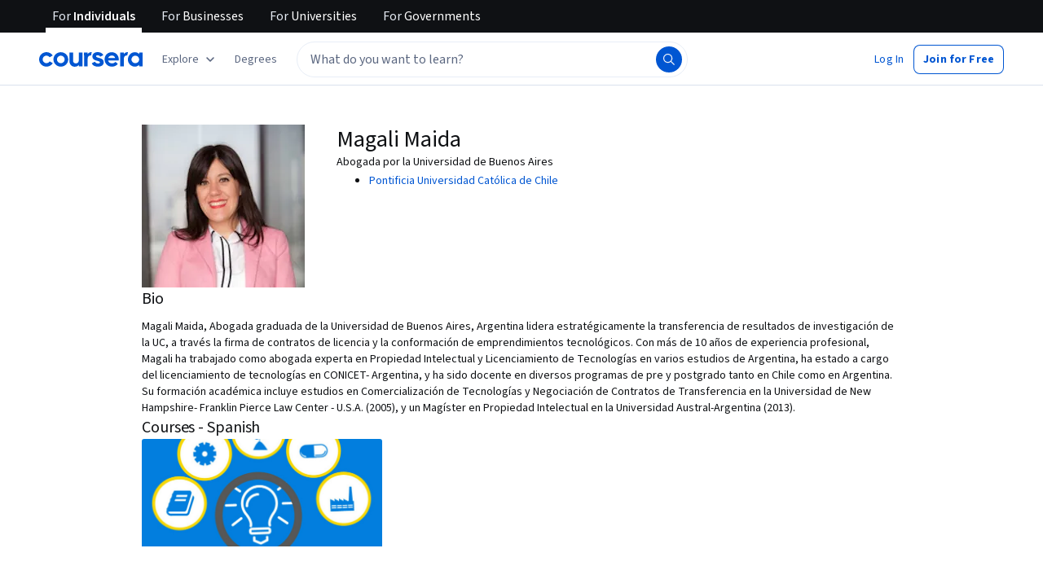

--- FILE ---
content_type: application/javascript
request_url: https://d3njjcbhbojbot.cloudfront.net/webapps/r2-builds/br/partners-graphql/allStyles.400da577aa5aa470fa1b.js
body_size: -213
content:
(window.webpackJsonp=window.webpackJsonp||[]).push([["allStyles"],[]]);
//# sourceMappingURL=allStyles.400da577aa5aa470fa1b.js.map

--- FILE ---
content_type: application/javascript
request_url: https://d3njjcbhbojbot.cloudfront.net/webapps/r2-builds/br/partners-graphql/23.c42febfeec0876fca86e.js
body_size: -171
content:
(window.webpackJsonp=window.webpackJsonp||[]).push([[23],{JISx:function(module,exports){Date.now()}}]);
//# sourceMappingURL=23.c42febfeec0876fca86e.js.map

--- FILE ---
content_type: application/javascript; charset=utf-8
request_url: https://browser.sentry-cdn.com/7.116.0/bundle.tracing.min.js
body_size: 36846
content:
/*! @sentry/browser & @sentry/tracing 7.116.0 (79cb6b1) | https://github.com/getsentry/sentry-javascript */
var Sentry=function(t){const n=Object.prototype.toString;function e(t){switch(n.call(t)){case"[object Error]":case"[object Exception]":case"[object DOMException]":return!0;default:return l(t,Error)}}function r(t,e){return n.call(t)===`[object ${e}]`}function i(t){return r(t,"ErrorEvent")}function s(t){return r(t,"DOMError")}function o(t){return r(t,"String")}function c(t){return"object"==typeof t&&null!==t&&"__sentry_template_string__"in t&&"__sentry_template_values__"in t}function u(t){return null===t||c(t)||"object"!=typeof t&&"function"!=typeof t}function a(t){return r(t,"Object")}function h(t){return"undefined"!=typeof Event&&l(t,Event)}function f(t){return Boolean(t&&t.then&&"function"==typeof t.then)}function d(t){return"number"==typeof t&&t!=t}function l(t,n){try{return t instanceof n}catch(t){return!1}}function p(t){return!("object"!=typeof t||null===t||!t.__isVue&&!t.t)}function m(t,n=0){return"string"!=typeof t||0===n||t.length<=n?t:`${t.slice(0,n)}...`}function g(t,n){if(!Array.isArray(t))return"";const e=[];for(let n=0;n<t.length;n++){const r=t[n];try{p(r)?e.push("[VueViewModel]"):e.push(String(r))}catch(t){e.push("[value cannot be serialized]")}}return e.join(n)}function v(t,n,e=!1){return!!o(t)&&(r(n,"RegExp")?n.test(t):!!o(n)&&(e?t===n:t.includes(n)))}function y(t,n=[],e=!1){return n.some((n=>v(t,n,e)))}function b(t,n,e=250,r,i,s,o){if(!(s.exception&&s.exception.values&&o&&l(o.originalException,Error)))return;const c=s.exception.values.length>0?s.exception.values[s.exception.values.length-1]:void 0;var u,a;c&&(s.exception.values=(u=_(t,n,i,o.originalException,r,s.exception.values,c,0),a=e,u.map((t=>(t.value&&(t.value=m(t.value,a)),t)))))}function _(t,n,e,r,i,s,o,c){if(s.length>=e+1)return s;let u=[...s];if(l(r[i],Error)){w(o,c);const s=t(n,r[i]),a=u.length;S(s,i,a,c),u=_(t,n,e,r[i],i,[s,...u],s,a)}return Array.isArray(r.errors)&&r.errors.forEach(((r,s)=>{if(l(r,Error)){w(o,c);const a=t(n,r),h=u.length;S(a,`errors[${s}]`,h,c),u=_(t,n,e,r,i,[a,...u],a,h)}})),u}function w(t,n){t.mechanism=t.mechanism||{type:"generic",handled:!0},t.mechanism={...t.mechanism,..."AggregateError"===t.type&&{is_exception_group:!0},exception_id:n}}function S(t,n,e,r){t.mechanism=t.mechanism||{type:"generic",handled:!0},t.mechanism={...t.mechanism,type:"chained",source:n,exception_id:e,parent_id:r}}function T(t){return t&&t.Math==Math?t:void 0}const E="object"==typeof globalThis&&T(globalThis)||"object"==typeof window&&T(window)||"object"==typeof self&&T(self)||"object"==typeof global&&T(global)||function(){return this}()||{};function $(){return E}function x(t,n,e){const r=e||E,i=r.__SENTRY__=r.__SENTRY__||{};return i[t]||(i[t]=n())}const k=$();function I(t,n={}){if(!t)return"<unknown>";try{let e=t;const r=5,i=[];let s=0,o=0;const c=" > ",u=c.length;let a;const h=Array.isArray(n)?n:n.keyAttrs,f=!Array.isArray(n)&&n.maxStringLength||80;for(;e&&s++<r&&(a=O(e,h),!("html"===a||s>1&&o+i.length*u+a.length>=f));)i.push(a),o+=a.length,e=e.parentNode;return i.reverse().join(c)}catch(t){return"<unknown>"}}function O(t,n){const e=t,r=[];let i,s,c,u,a;if(!e||!e.tagName)return"";if(k.HTMLElement&&e instanceof HTMLElement&&e.dataset&&e.dataset.sentryComponent)return e.dataset.sentryComponent;r.push(e.tagName.toLowerCase());const h=n&&n.length?n.filter((t=>e.getAttribute(t))).map((t=>[t,e.getAttribute(t)])):null;if(h&&h.length)h.forEach((t=>{r.push(`[${t[0]}="${t[1]}"]`)}));else if(e.id&&r.push(`#${e.id}`),i=e.className,i&&o(i))for(s=i.split(/\s+/),a=0;a<s.length;a++)r.push(`.${s[a]}`);const f=["aria-label","type","name","title","alt"];for(a=0;a<f.length;a++)c=f[a],u=e.getAttribute(c),u&&r.push(`[${c}="${u}"]`);return r.join("")}function j(t){if(!k.HTMLElement)return null;let n=t;for(let t=0;t<5;t++){if(!n)return null;if(n instanceof HTMLElement&&n.dataset.sentryComponent)return n.dataset.sentryComponent;n=n.parentNode}return null}const C=["debug","info","warn","error","log","assert","trace"],R={};function M(t){if(!("console"in E))return t();const n=E.console,e={},r=Object.keys(R);r.forEach((t=>{const r=R[t];e[t]=n[t],n[t]=r}));try{return t()}finally{r.forEach((t=>{n[t]=e[t]}))}}const D=function(){let t=!1;const n={enable:()=>{t=!0},disable:()=>{t=!1},isEnabled:()=>t};return C.forEach((t=>{n[t]=()=>{}})),n}(),N=/^(?:(\w+):)\/\/(?:(\w+)(?::(\w+)?)?@)([\w.-]+)(?::(\d+))?\/(.+)/;function L(t,n=!1){const{host:e,path:r,pass:i,port:s,projectId:o,protocol:c,publicKey:u}=t;return`${c}://${u}${n&&i?`:${i}`:""}@${e}${s?`:${s}`:""}/${r?`${r}/`:r}${o}`}function A(t){return{protocol:t.protocol,publicKey:t.publicKey||"",pass:t.pass||"",host:t.host,port:t.port||"",path:t.path||"",projectId:t.projectId}}function P(t){const n="string"==typeof t?function(t){const n=N.exec(t);if(!n)return void M((()=>{console.error(`Invalid Sentry Dsn: ${t}`)}));const[e,r,i="",s,o="",c]=n.slice(1);let u="",a=c;const h=a.split("/");if(h.length>1&&(u=h.slice(0,-1).join("/"),a=h.pop()),a){const t=a.match(/^\d+/);t&&(a=t[0])}return A({host:s,pass:i,path:u,projectId:a,port:o,protocol:e,publicKey:r})}(t):A(t);if(n)return n}class q extends Error{constructor(t,n="warn"){super(t),this.message=t,this.name=new.target.prototype.constructor.name,Object.setPrototypeOf(this,new.target.prototype),this.logLevel=n}}function F(t,n,e){if(!(n in t))return;const r=t[n],i=e(r);"function"==typeof i&&U(i,r),t[n]=i}function H(t,n,e){try{Object.defineProperty(t,n,{value:e,writable:!0,configurable:!0})}catch(t){}}function U(t,n){try{const e=n.prototype||{};t.prototype=n.prototype=e,H(t,"__sentry_original__",n)}catch(t){}}function B(t){return t.__sentry_original__}function W(t){if(e(t))return{message:t.message,name:t.name,stack:t.stack,...X(t)};if(h(t)){const n={type:t.type,target:z(t.target),currentTarget:z(t.currentTarget),...X(t)};return"undefined"!=typeof CustomEvent&&l(t,CustomEvent)&&(n.detail=t.detail),n}return t}function z(t){try{return n=t,"undefined"!=typeof Element&&l(n,Element)?I(t):Object.prototype.toString.call(t)}catch(t){return"<unknown>"}var n}function X(t){if("object"==typeof t&&null!==t){const n={};for(const e in t)Object.prototype.hasOwnProperty.call(t,e)&&(n[e]=t[e]);return n}return{}}function G(t){return J(t,new Map)}function J(t,n){if(function(t){if(!a(t))return!1;try{const n=Object.getPrototypeOf(t).constructor.name;return!n||"Object"===n}catch(t){return!0}}(t)){const e=n.get(t);if(void 0!==e)return e;const r={};n.set(t,r);for(const e of Object.keys(t))void 0!==t[e]&&(r[e]=J(t[e],n));return r}if(Array.isArray(t)){const e=n.get(t);if(void 0!==e)return e;const r=[];return n.set(t,r),t.forEach((t=>{r.push(J(t,n))})),r}return t}const K=/\(error: (.*)\)/,V=/captureMessage|captureException/;function Y(...t){const n=t.sort(((t,n)=>t[0]-n[0])).map((t=>t[1]));return(t,e=0)=>{const r=[],i=t.split("\n");for(let t=e;t<i.length;t++){const e=i[t];if(e.length>1024)continue;const s=K.test(e)?e.replace(K,"$1"):e;if(!s.match(/\S*Error: /)){for(const t of n){const n=t(s);if(n){r.push(n);break}}if(r.length>=50)break}}return function(t){if(!t.length)return[];const n=Array.from(t);/sentryWrapped/.test(n[n.length-1].function||"")&&n.pop();n.reverse(),V.test(n[n.length-1].function||"")&&(n.pop(),V.test(n[n.length-1].function||"")&&n.pop());return n.slice(0,50).map((t=>({...t,filename:t.filename||n[n.length-1].filename,function:t.function||"?"})))}(r)}}const Q="<anonymous>";function Z(t){try{return t&&"function"==typeof t&&t.name||Q}catch(t){return Q}}const tt={},nt={};function et(t,n){tt[t]=tt[t]||[],tt[t].push(n)}function rt(t,n){nt[t]||(n(),nt[t]=!0)}function it(t,n){const e=t&&tt[t];if(e)for(const t of e)try{t(n)}catch(t){}}function st(){"console"in E&&C.forEach((function(t){t in E.console&&F(E.console,t,(function(n){return R[t]=n,function(...n){it("console",{args:n,level:t});const e=R[t];e&&e.apply(E.console,n)}}))}))}function ot(){const t=E,n=t.crypto||t.msCrypto;let e=()=>16*Math.random();try{if(n&&n.randomUUID)return n.randomUUID().replace(/-/g,"");n&&n.getRandomValues&&(e=()=>{const t=new Uint8Array(1);return n.getRandomValues(t),t[0]})}catch(t){}return([1e7]+1e3+4e3+8e3+1e11).replace(/[018]/g,(t=>(t^(15&e())>>t/4).toString(16)))}function ct(t){return t.exception&&t.exception.values?t.exception.values[0]:void 0}function ut(t){const{message:n,event_id:e}=t;if(n)return n;const r=ct(t);return r?r.type&&r.value?`${r.type}: ${r.value}`:r.type||r.value||e||"<unknown>":e||"<unknown>"}function at(t,n,e){const r=t.exception=t.exception||{},i=r.values=r.values||[],s=i[0]=i[0]||{};s.value||(s.value=n||""),s.type||(s.type=e||"Error")}function ht(t,n){const e=ct(t);if(!e)return;const r=e.mechanism;if(e.mechanism={type:"generic",handled:!0,...r,...n},n&&"data"in n){const t={...r&&r.data,...n.data};e.mechanism.data=t}}function ft(t){if(t&&t.__sentry_captured__)return!0;try{H(t,"__sentry_captured__",!0)}catch(t){}return!1}function dt(t){return Array.isArray(t)?t:[t]}const lt=E;let pt,mt,gt;function vt(){if(!lt.document)return;const t=it.bind(null,"dom"),n=yt(t,!0);lt.document.addEventListener("click",n,!1),lt.document.addEventListener("keypress",n,!1),["EventTarget","Node"].forEach((n=>{const e=lt[n]&&lt[n].prototype;e&&e.hasOwnProperty&&e.hasOwnProperty("addEventListener")&&(F(e,"addEventListener",(function(n){return function(e,r,i){if("click"===e||"keypress"==e)try{const r=this,s=r.__sentry_instrumentation_handlers__=r.__sentry_instrumentation_handlers__||{},o=s[e]=s[e]||{refCount:0};if(!o.handler){const r=yt(t);o.handler=r,n.call(this,e,r,i)}o.refCount++}catch(t){}return n.call(this,e,r,i)}})),F(e,"removeEventListener",(function(t){return function(n,e,r){if("click"===n||"keypress"==n)try{const e=this,i=e.__sentry_instrumentation_handlers__||{},s=i[n];s&&(s.refCount--,s.refCount<=0&&(t.call(this,n,s.handler,r),s.handler=void 0,delete i[n]),0===Object.keys(i).length&&delete e.__sentry_instrumentation_handlers__)}catch(t){}return t.call(this,n,e,r)}})))}))}function yt(t,n=!1){return e=>{if(!e||e._sentryCaptured)return;const r=function(t){try{return t.target}catch(t){return null}}(e);if(function(t,n){return"keypress"===t&&(!n||!n.tagName||"INPUT"!==n.tagName&&"TEXTAREA"!==n.tagName&&!n.isContentEditable)}(e.type,r))return;H(e,"_sentryCaptured",!0),r&&!r._sentryId&&H(r,"_sentryId",ot());const i="keypress"===e.type?"input":e.type;if(!function(t){if(t.type!==mt)return!1;try{if(!t.target||t.target._sentryId!==gt)return!1}catch(t){}return!0}(e)){t({event:e,name:i,global:n}),mt=e.type,gt=r?r._sentryId:void 0}clearTimeout(pt),pt=lt.setTimeout((()=>{gt=void 0,mt=void 0}),1e3)}}const bt=$();function _t(){if(!("fetch"in bt))return!1;try{return new Headers,new Request("http://www.example.com"),new Response,!0}catch(t){return!1}}function wt(t){return t&&/^function fetch\(\)\s+\{\s+\[native code\]\s+\}$/.test(t.toString())}function St(t){const n="fetch";et(n,t),rt(n,Tt)}function Tt(){(function(){if("string"==typeof EdgeRuntime)return!0;if(!_t())return!1;if(wt(bt.fetch))return!0;let t=!1;const n=bt.document;if(n&&"function"==typeof n.createElement)try{const e=n.createElement("iframe");e.hidden=!0,n.head.appendChild(e),e.contentWindow&&e.contentWindow.fetch&&(t=wt(e.contentWindow.fetch)),n.head.removeChild(e)}catch(t){}return t})()&&F(E,"fetch",(function(t){return function(...n){const{method:e,url:r}=function(t){if(0===t.length)return{method:"GET",url:""};if(2===t.length){const[n,e]=t;return{url:$t(n),method:Et(e,"method")?String(e.method).toUpperCase():"GET"}}const n=t[0];return{url:$t(n),method:Et(n,"method")?String(n.method).toUpperCase():"GET"}}(n),i={args:n,fetchData:{method:e,url:r},startTimestamp:Date.now()};return it("fetch",{...i}),t.apply(E,n).then((t=>(it("fetch",{...i,endTimestamp:Date.now(),response:t}),t)),(t=>{throw it("fetch",{...i,endTimestamp:Date.now(),error:t}),t}))}}))}function Et(t,n){return!!t&&"object"==typeof t&&!!t[n]}function $t(t){return"string"==typeof t?t:t?Et(t,"url")?t.url:t.toString?t.toString():"":""}let xt=null;function kt(t){const n="error";et(n,t),rt(n,It)}function It(){xt=E.onerror,E.onerror=function(t,n,e,r,i){const s={column:r,error:i,line:e,msg:t,url:n};return it("error",s),!(!xt||xt.__SENTRY_LOADER__)&&xt.apply(this,arguments)},E.onerror.__SENTRY_INSTRUMENTED__=!0}let Ot=null;function jt(t){const n="unhandledrejection";et(n,t),rt(n,Ct)}function Ct(){Ot=E.onunhandledrejection,E.onunhandledrejection=function(t){const n=t;return it("unhandledrejection",n),!(Ot&&!Ot.__SENTRY_LOADER__)||Ot.apply(this,arguments)},E.onunhandledrejection.__SENTRY_INSTRUMENTED__=!0}const Rt=$();const Mt=E;let Dt;function Nt(t){const n="history";et(n,t),rt(n,Lt)}function Lt(){if(!function(){const t=Rt.chrome,n=t&&t.app&&t.app.runtime,e="history"in Rt&&!!Rt.history.pushState&&!!Rt.history.replaceState;return!n&&e}())return;const t=Mt.onpopstate;function n(t){return function(...n){const e=n.length>2?n[2]:void 0;if(e){const t=Dt,n=String(e);Dt=n;it("history",{from:t,to:n})}return t.apply(this,n)}}Mt.onpopstate=function(...n){const e=Mt.location.href,r=Dt;Dt=e;if(it("history",{from:r,to:e}),t)try{return t.apply(this,n)}catch(t){}},F(Mt.history,"pushState",n),F(Mt.history,"replaceState",n)}const At=E;function Pt(t){et("xhr",t),rt("xhr",qt)}function qt(){if(!At.XMLHttpRequest)return;const t=XMLHttpRequest.prototype;F(t,"open",(function(t){return function(...n){const e=Date.now(),r=o(n[0])?n[0].toUpperCase():void 0,i=function(t){if(o(t))return t;try{return t.toString()}catch(t){}return}(n[1]);if(!r||!i)return t.apply(this,n);this.__sentry_xhr_v3__={method:r,url:i,request_headers:{}},"POST"===r&&i.match(/sentry_key/)&&(this.__sentry_own_request__=!0);const s=()=>{const t=this.__sentry_xhr_v3__;if(t&&4===this.readyState){try{t.status_code=this.status}catch(t){}it("xhr",{args:[r,i],endTimestamp:Date.now(),startTimestamp:e,xhr:this})}};return"onreadystatechange"in this&&"function"==typeof this.onreadystatechange?F(this,"onreadystatechange",(function(t){return function(...n){return s(),t.apply(this,n)}})):this.addEventListener("readystatechange",s),F(this,"setRequestHeader",(function(t){return function(...n){const[e,r]=n,i=this.__sentry_xhr_v3__;return i&&o(e)&&o(r)&&(i.request_headers[e.toLowerCase()]=r),t.apply(this,n)}})),t.apply(this,n)}})),F(t,"send",(function(t){return function(...n){const e=this.__sentry_xhr_v3__;if(!e)return t.apply(this,n);void 0!==n[0]&&(e.body=n[0]);return it("xhr",{args:[e.method,e.url],startTimestamp:Date.now(),xhr:this}),t.apply(this,n)}}))}function Ft(t,n=100,e=1/0){try{return Ut("",t,n,e)}catch(t){return{ERROR:`**non-serializable** (${t})`}}}function Ht(t,n=3,e=102400){const r=Ft(t,n);return i=r,function(t){return~-encodeURI(t).split(/%..|./).length}(JSON.stringify(i))>e?Ht(t,n-1,e):r;var i}function Ut(t,n,e=1/0,r=1/0,i=function(){const t="function"==typeof WeakSet,n=t?new WeakSet:[];return[function(e){if(t)return!!n.has(e)||(n.add(e),!1);for(let t=0;t<n.length;t++)if(n[t]===e)return!0;return n.push(e),!1},function(e){if(t)n.delete(e);else for(let t=0;t<n.length;t++)if(n[t]===e){n.splice(t,1);break}}]}()){const[s,o]=i;if(null==n||["number","boolean","string"].includes(typeof n)&&!d(n))return n;const c=function(t,n){try{if("domain"===t&&n&&"object"==typeof n&&n.i)return"[Domain]";if("domainEmitter"===t)return"[DomainEmitter]";if("undefined"!=typeof global&&n===global)return"[Global]";if("undefined"!=typeof window&&n===window)return"[Window]";if("undefined"!=typeof document&&n===document)return"[Document]";if(p(n))return"[VueViewModel]";if(a(e=n)&&"nativeEvent"in e&&"preventDefault"in e&&"stopPropagation"in e)return"[SyntheticEvent]";if("number"==typeof n&&n!=n)return"[NaN]";if("function"==typeof n)return`[Function: ${Z(n)}]`;if("symbol"==typeof n)return`[${String(n)}]`;if("bigint"==typeof n)return`[BigInt: ${String(n)}]`;const r=function(t){const n=Object.getPrototypeOf(t);return n?n.constructor.name:"null prototype"}(n);return/^HTML(\w*)Element$/.test(r)?`[HTMLElement: ${r}]`:`[object ${r}]`}catch(t){return`**non-serializable** (${t})`}var e}(t,n);if(!c.startsWith("[object "))return c;if(n.__sentry_skip_normalization__)return n;const u="number"==typeof n.__sentry_override_normalization_depth__?n.__sentry_override_normalization_depth__:e;if(0===u)return c.replace("object ","");if(s(n))return"[Circular ~]";const h=n;if(h&&"function"==typeof h.toJSON)try{return Ut("",h.toJSON(),u-1,r,i)}catch(t){}const f=Array.isArray(n)?[]:{};let l=0;const m=W(n);for(const t in m){if(!Object.prototype.hasOwnProperty.call(m,t))continue;if(l>=r){f[t]="[MaxProperties ~]";break}const n=m[t];f[t]=Ut(t,n,u-1,r,i),l++}return o(n),f}var Bt;function Wt(t){return new Xt((n=>{n(t)}))}function zt(t){return new Xt(((n,e)=>{e(t)}))}!function(t){t[t.PENDING=0]="PENDING";t[t.RESOLVED=1]="RESOLVED";t[t.REJECTED=2]="REJECTED"}(Bt||(Bt={}));class Xt{constructor(t){Xt.prototype.__init.call(this),Xt.prototype.__init2.call(this),Xt.prototype.__init3.call(this),Xt.prototype.__init4.call(this),this.o=Bt.PENDING,this.u=[];try{t(this.h,this.l)}catch(t){this.l(t)}}then(t,n){return new Xt(((e,r)=>{this.u.push([!1,n=>{if(t)try{e(t(n))}catch(t){r(t)}else e(n)},t=>{if(n)try{e(n(t))}catch(t){r(t)}else r(t)}]),this.p()}))}catch(t){return this.then((t=>t),t)}finally(t){return new Xt(((n,e)=>{let r,i;return this.then((n=>{i=!1,r=n,t&&t()}),(n=>{i=!0,r=n,t&&t()})).then((()=>{i?e(r):n(r)}))}))}__init(){this.h=t=>{this.m(Bt.RESOLVED,t)}}__init2(){this.l=t=>{this.m(Bt.REJECTED,t)}}__init3(){this.m=(t,n)=>{this.o===Bt.PENDING&&(f(n)?n.then(this.h,this.l):(this.o=t,this.v=n,this.p()))}}__init4(){this.p=()=>{if(this.o===Bt.PENDING)return;const t=this.u.slice();this.u=[],t.forEach((t=>{t[0]||(this.o===Bt.RESOLVED&&t[1](this.v),this.o===Bt.REJECTED&&t[2](this.v),t[0]=!0)}))}}}function Gt(t){const n=[];function e(t){return n.splice(n.indexOf(t),1)[0]}return{$:n,add:function(r){if(!(void 0===t||n.length<t))return zt(new q("Not adding Promise because buffer limit was reached."));const i=r();return-1===n.indexOf(i)&&n.push(i),i.then((()=>e(i))).then(null,(()=>e(i).then(null,(()=>{})))),i},drain:function(t){return new Xt(((e,r)=>{let i=n.length;if(!i)return e(!0);const s=setTimeout((()=>{t&&t>0&&e(!1)}),t);n.forEach((t=>{Wt(t).then((()=>{--i||(clearTimeout(s),e(!0))}),r)}))}))}}}function Jt(t){if(!t)return{};const n=t.match(/^(([^:/?#]+):)?(\/\/([^/?#]*))?([^?#]*)(\?([^#]*))?(#(.*))?$/);if(!n)return{};const e=n[6]||"",r=n[8]||"";return{host:n[4],path:n[5],protocol:n[2],search:e,hash:r,relative:n[5]+e+r}}const Kt=["fatal","error","warning","log","info","debug"];function Vt(t){return"warn"===t?"warning":Kt.includes(t)?t:"log"}function Yt(){return Date.now()/1e3}const Qt=function(){const{performance:t}=E;if(!t||!t.now)return Yt;const n=Date.now()-t.now(),e=null==t.timeOrigin?n:t.timeOrigin;return()=>(e+t.now())/1e3}(),Zt=(()=>{const{performance:t}=E;if(!t||!t.now)return;const n=36e5,e=t.now(),r=Date.now(),i=t.timeOrigin?Math.abs(t.timeOrigin+e-r):n,s=i<n,o=t.timing&&t.timing.navigationStart,c="number"==typeof o?Math.abs(o+e-r):n;return s||c<n?i<=c?t.timeOrigin:o:r})(),tn="baggage",nn="sentry-",en=/^sentry-/;function rn(t){if(!o(t)&&!Array.isArray(t))return;let n={};if(Array.isArray(t))n=t.reduce(((t,n)=>{const e=on(n);for(const n of Object.keys(e))t[n]=e[n];return t}),{});else{if(!t)return;n=on(t)}const e=Object.entries(n).reduce(((t,[n,e])=>{if(n.match(en)){t[n.slice(nn.length)]=e}return t}),{});return Object.keys(e).length>0?e:void 0}function sn(t){if(!t)return;return function(t){if(0===Object.keys(t).length)return;return Object.entries(t).reduce(((t,[n,e],r)=>{const i=`${encodeURIComponent(n)}=${encodeURIComponent(e)}`,s=0===r?i:`${t},${i}`;return s.length>8192?t:s}),"")}(Object.entries(t).reduce(((t,[n,e])=>(e&&(t[`sentry-${n}`]=e),t)),{}))}function on(t){return t.split(",").map((t=>t.split("=").map((t=>decodeURIComponent(t.trim()))))).reduce(((t,[n,e])=>(t[n]=e,t)),{})}const cn=new RegExp("^[ \\t]*([0-9a-f]{32})?-?([0-9a-f]{16})?-?([01])?[ \\t]*$");function un(t){if(!t)return;const n=t.match(cn);if(!n)return;let e;return"1"===n[3]?e=!0:"0"===n[3]&&(e=!1),{traceId:n[1],parentSampled:e,parentSpanId:n[2]}}function an(t=ot(),n=ot().substring(16),e){let r="";return void 0!==e&&(r=e?"-1":"-0"),`${t}-${n}${r}`}function hn(t,n=[]){return[t,n]}function fn(t,n){const[e,r]=t;return[e,[...r,n]]}function dn(t,n){const e=t[1];for(const t of e){if(n(t,t[0].type))return!0}return!1}function ln(t,n){return(n||new TextEncoder).encode(t)}function pn(t,n){const[e,r]=t;let i=JSON.stringify(e);function s(t){"string"==typeof i?i="string"==typeof t?i+t:[ln(i,n),t]:i.push("string"==typeof t?ln(t,n):t)}for(const t of r){const[n,e]=t;if(s(`\n${JSON.stringify(n)}\n`),"string"==typeof e||e instanceof Uint8Array)s(e);else{let t;try{t=JSON.stringify(e)}catch(n){t=JSON.stringify(Ft(e))}s(t)}}return"string"==typeof i?i:function(t){const n=t.reduce(((t,n)=>t+n.length),0),e=new Uint8Array(n);let r=0;for(const n of t)e.set(n,r),r+=n.length;return e}(i)}function mn(t,n){const e="string"==typeof t.data?ln(t.data,n):t.data;return[G({type:"attachment",length:e.length,filename:t.filename,content_type:t.contentType,attachment_type:t.attachmentType}),e]}const gn={session:"session",sessions:"session",attachment:"attachment",transaction:"transaction",event:"error",client_report:"internal",user_report:"default",profile:"profile",replay_event:"replay",replay_recording:"replay",check_in:"monitor",feedback:"feedback",span:"span",statsd:"metric_bucket"};function vn(t){return gn[t]}function yn(t){if(!t||!t.sdk)return;const{name:n,version:e}=t.sdk;return{name:n,version:e}}function bn(t,{statusCode:n,headers:e},r=Date.now()){const i={...t},s=e&&e["x-sentry-rate-limits"],o=e&&e["retry-after"];if(s)for(const t of s.trim().split(",")){const[n,e,,,s]=t.split(":",5),o=parseInt(n,10),c=1e3*(isNaN(o)?60:o);if(e)for(const t of e.split(";"))"metric_bucket"===t&&s&&!s.split(";").includes("custom")||(i[t]=r+c);else i.all=r+c}else o?i.all=r+function(t,n=Date.now()){const e=parseInt(`${t}`,10);if(!isNaN(e))return 1e3*e;const r=Date.parse(`${t}`);return isNaN(r)?6e4:r-n}(o,r):429===n&&(i.all=r+6e4);return i}function _n(t,n){const e={type:n.name||n.constructor.name,value:n.message},r=function(t,n){return t(n.stack||"",1)}(t,n);return r.length&&(e.stacktrace={frames:r}),e}class wn{static __initStatic(){this.id="Feedback"}constructor(t){this.name=wn.id,M((()=>{console.warn("You are using new Feedback() even though this bundle does not include Feedback.")}))}setupOnce(){}openDialog(){}closeDialog(){}attachTo(){}createWidget(){}removeWidget(){}getWidget(){}remove(){}}wn.__initStatic();class Sn{static __initStatic(){this.id="Replay"}constructor(t){this.name=Sn.id,M((()=>{console.warn("You are using new Replay() even though this bundle does not include replay.")}))}setupOnce(){}start(){}stop(){}flush(){}}Sn.__initStatic();const Tn="production";function En(){return x("globalEventProcessors",(()=>[]))}function $n(t){En().push(t)}function xn(t,n,e,r=0){return new Xt(((i,s)=>{const o=t[r];if(null===n||"function"!=typeof o)i(n);else{const c=o({...n},e);f(c)?c.then((n=>xn(t,n,e,r+1).then(i))).then(null,s):xn(t,c,e,r+1).then(i).then(null,s)}}))}function kn(t){const n=Qt(),e={sid:ot(),init:!0,timestamp:n,started:n,duration:0,status:"ok",errors:0,ignoreDuration:!1,toJSON:()=>function(t){return G({sid:`${t.sid}`,init:t.init,started:new Date(1e3*t.started).toISOString(),timestamp:new Date(1e3*t.timestamp).toISOString(),status:t.status,errors:t.errors,did:"number"==typeof t.did||"string"==typeof t.did?`${t.did}`:void 0,duration:t.duration,abnormal_mechanism:t.abnormal_mechanism,attrs:{release:t.release,environment:t.environment,ip_address:t.ipAddress,user_agent:t.userAgent}})}(e)};return t&&In(e,t),e}function In(t,n={}){if(n.user&&(!t.ipAddress&&n.user.ip_address&&(t.ipAddress=n.user.ip_address),t.did||n.did||(t.did=n.user.id||n.user.email||n.user.username)),t.timestamp=n.timestamp||Qt(),n.abnormal_mechanism&&(t.abnormal_mechanism=n.abnormal_mechanism),n.ignoreDuration&&(t.ignoreDuration=n.ignoreDuration),n.sid&&(t.sid=32===n.sid.length?n.sid:ot()),void 0!==n.init&&(t.init=n.init),!t.did&&n.did&&(t.did=`${n.did}`),"number"==typeof n.started&&(t.started=n.started),t.ignoreDuration)t.duration=void 0;else if("number"==typeof n.duration)t.duration=n.duration;else{const n=t.timestamp-t.started;t.duration=n>=0?n:0}n.release&&(t.release=n.release),n.environment&&(t.environment=n.environment),!t.ipAddress&&n.ipAddress&&(t.ipAddress=n.ipAddress),!t.userAgent&&n.userAgent&&(t.userAgent=n.userAgent),"number"==typeof n.errors&&(t.errors=n.errors),n.status&&(t.status=n.status)}function On(t,n){let e={};n?e={status:n}:"ok"===t.status&&(e={status:"exited"}),In(t,e)}function jn(t){const{spanId:n,traceId:e}=t.spanContext(),{data:r,op:i,parent_span_id:s,status:o,tags:c,origin:u}=Dn(t);return G({data:r,op:i,parent_span_id:s,span_id:n,status:o,tags:c,trace_id:e,origin:u})}function Cn(t){const{traceId:n,spanId:e}=t.spanContext();return an(n,e,Nn(t))}function Rn(t){return"number"==typeof t?Mn(t):Array.isArray(t)?t[0]+t[1]/1e9:t instanceof Date?Mn(t.getTime()):Qt()}function Mn(t){return t>9999999999?t/1e3:t}function Dn(t){return function(t){return"function"==typeof t.getSpanJSON}(t)?t.getSpanJSON():"function"==typeof t.toJSON?t.toJSON():{}}function Nn(t){const{traceFlags:n}=t.spanContext();return Boolean(1&n)}function Ln(t,n,e,r,i,s){const{normalizeDepth:o=3,normalizeMaxBreadth:c=1e3}=t,u={...n,event_id:n.event_id||e.event_id||ot(),timestamp:n.timestamp||Yt()},a=e.integrations||t.integrations.map((t=>t.name));!function(t,n){const{environment:e,release:r,dist:i,maxValueLength:s=250}=n;"environment"in t||(t.environment="environment"in n?e:Tn);void 0===t.release&&void 0!==r&&(t.release=r);void 0===t.dist&&void 0!==i&&(t.dist=i);t.message&&(t.message=m(t.message,s));const o=t.exception&&t.exception.values&&t.exception.values[0];o&&o.value&&(o.value=m(o.value,s));const c=t.request;c&&c.url&&(c.url=m(c.url,s))}(u,t),function(t,n){n.length>0&&(t.sdk=t.sdk||{},t.sdk.integrations=[...t.sdk.integrations||[],...n])}(u,a),void 0===n.type&&function(t,n){const e=E._sentryDebugIds;if(!e)return;let r;const i=An.get(n);i?r=i:(r=new Map,An.set(n,r));const s=Object.keys(e).reduce(((t,i)=>{let s;const o=r.get(i);o?s=o:(s=n(i),r.set(i,s));for(let n=s.length-1;n>=0;n--){const r=s[n];if(r.filename){t[r.filename]=e[i];break}}return t}),{});try{t.exception.values.forEach((t=>{t.stacktrace.frames.forEach((t=>{t.filename&&(t.debug_id=s[t.filename])}))}))}catch(t){}}(u,t.stackParser);const h=function(t,n){if(!n)return t;const e=t?t.clone():new ee;return e.update(n),e}(r,e.captureContext);e.mechanism&&ht(u,e.mechanism);const f=i&&i.getEventProcessors?i.getEventProcessors():[],d=function(){ne||(ne=new ee);return ne}().getScopeData();if(s){Zn(d,s.getScopeData())}if(h){Zn(d,h.getScopeData())}const l=[...e.attachments||[],...d.attachments];l.length&&(e.attachments=l),Qn(u,d);return xn([...f,...En(),...d.eventProcessors],u,e).then((t=>(t&&function(t){const n={};try{t.exception.values.forEach((t=>{t.stacktrace.frames.forEach((t=>{t.debug_id&&(t.abs_path?n[t.abs_path]=t.debug_id:t.filename&&(n[t.filename]=t.debug_id),delete t.debug_id)}))}))}catch(t){}if(0===Object.keys(n).length)return;t.debug_meta=t.debug_meta||{},t.debug_meta.images=t.debug_meta.images||[];const e=t.debug_meta.images;Object.keys(n).forEach((t=>{e.push({type:"sourcemap",code_file:t,debug_id:n[t]})}))}(t),"number"==typeof o&&o>0?function(t,n,e){if(!t)return null;const r={...t,...t.breadcrumbs&&{breadcrumbs:t.breadcrumbs.map((t=>({...t,...t.data&&{data:Ft(t.data,n,e)}})))},...t.user&&{user:Ft(t.user,n,e)},...t.contexts&&{contexts:Ft(t.contexts,n,e)},...t.extra&&{extra:Ft(t.extra,n,e)}};t.contexts&&t.contexts.trace&&r.contexts&&(r.contexts.trace=t.contexts.trace,t.contexts.trace.data&&(r.contexts.trace.data=Ft(t.contexts.trace.data,n,e)));t.spans&&(r.spans=t.spans.map((t=>{const r=Dn(t).data;return r&&(t.data=Ft(r,n,e)),t})));return r}(t,o,c):t)))}const An=new WeakMap;function Pn(t){if(t)return function(t){return t instanceof ee||"function"==typeof t}(t)||function(t){return Object.keys(t).some((t=>qn.includes(t)))}(t)?{captureContext:t}:t}const qn=["user","level","extra","contexts","tags","fingerprint","requestSession","propagationContext"];function captureException(t,n){return he().captureException(t,Pn(n))}function Fn(t,n){return he().captureEvent(t,n)}function Hn(t,n){he().addBreadcrumb(t,n)}function Un(...t){const n=he();if(2===t.length){const[e,r]=t;return e?n.withScope((()=>(n.getStackTop().scope=e,r(e)))):n.withScope(r)}return n.withScope(t[0])}function Bn(){return he().getClient()}function Wn(){return he().getScope()}function zn(t){const n=Bn(),e=fe(),r=Wn(),{release:i,environment:s=Tn}=n&&n.getOptions()||{},{userAgent:o}=E.navigator||{},c=kn({release:i,environment:s,user:r.getUser()||e.getUser(),...o&&{userAgent:o},...t}),u=e.getSession();return u&&"ok"===u.status&&In(u,{status:"exited"}),Xn(),e.setSession(c),r.setSession(c),c}function Xn(){const t=fe(),n=Wn(),e=n.getSession()||t.getSession();e&&On(e),Gn(),t.setSession(),n.setSession()}function Gn(){const t=fe(),n=Wn(),e=Bn(),r=n.getSession()||t.getSession();r&&e&&e.captureSession&&e.captureSession(r)}function Jn(t=!1){t?Xn():Gn()}function Kn(t){return t.transaction}function Vn(t,n,e){const r=n.getOptions(),{publicKey:i}=n.getDsn()||{},{segment:s}=e&&e.getUser()||{},o=G({environment:r.environment||Tn,release:r.release,user_segment:s,public_key:i,trace_id:t});return n.emit&&n.emit("createDsc",o),o}function Yn(t){const n=Bn();if(!n)return{};const e=Vn(Dn(t).trace_id||"",n,Wn()),r=Kn(t);if(!r)return e;const i=r&&r._frozenDynamicSamplingContext;if(i)return i;const{sampleRate:s,source:o}=r.metadata;null!=s&&(e.sample_rate=`${s}`);const c=Dn(r);return o&&"url"!==o&&(e.transaction=c.description),e.sampled=String(Nn(r)),n.emit&&n.emit("createDsc",e),e}function Qn(t,n){const{fingerprint:e,span:r,breadcrumbs:i,sdkProcessingMetadata:s}=n;!function(t,n){const{extra:e,tags:r,user:i,contexts:s,level:o,transactionName:c}=n,u=G(e);u&&Object.keys(u).length&&(t.extra={...u,...t.extra});const a=G(r);a&&Object.keys(a).length&&(t.tags={...a,...t.tags});const h=G(i);h&&Object.keys(h).length&&(t.user={...h,...t.user});const f=G(s);f&&Object.keys(f).length&&(t.contexts={...f,...t.contexts});o&&(t.level=o);c&&(t.transaction=c)}(t,n),r&&function(t,n){t.contexts={trace:jn(n),...t.contexts};const e=Kn(n);if(e){t.sdkProcessingMetadata={dynamicSamplingContext:Yn(n),...t.sdkProcessingMetadata};const r=Dn(e).description;r&&(t.tags={transaction:r,...t.tags})}}(t,r),function(t,n){t.fingerprint=t.fingerprint?dt(t.fingerprint):[],n&&(t.fingerprint=t.fingerprint.concat(n));t.fingerprint&&!t.fingerprint.length&&delete t.fingerprint}(t,e),function(t,n){const e=[...t.breadcrumbs||[],...n];t.breadcrumbs=e.length?e:void 0}(t,i),function(t,n){t.sdkProcessingMetadata={...t.sdkProcessingMetadata,...n}}(t,s)}function Zn(t,n){const{extra:e,tags:r,user:i,contexts:s,level:o,sdkProcessingMetadata:c,breadcrumbs:u,fingerprint:a,eventProcessors:h,attachments:f,propagationContext:d,transactionName:l,span:p}=n;te(t,"extra",e),te(t,"tags",r),te(t,"user",i),te(t,"contexts",s),te(t,"sdkProcessingMetadata",c),o&&(t.level=o),l&&(t.transactionName=l),p&&(t.span=p),u.length&&(t.breadcrumbs=[...t.breadcrumbs,...u]),a.length&&(t.fingerprint=[...t.fingerprint,...a]),h.length&&(t.eventProcessors=[...t.eventProcessors,...h]),f.length&&(t.attachments=[...t.attachments,...f]),t.propagationContext={...t.propagationContext,...d}}function te(t,n,e){if(e&&Object.keys(e).length){t[n]={...t[n]};for(const r in e)Object.prototype.hasOwnProperty.call(e,r)&&(t[n][r]=e[r])}}let ne;class ee{constructor(){this._=!1,this.S=[],this.T=[],this.k=[],this.I=[],this.O={},this.j={},this.C={},this.R={},this.M={},this.D=re()}static clone(t){return t?t.clone():new ee}clone(){const t=new ee;return t.k=[...this.k],t.j={...this.j},t.C={...this.C},t.R={...this.R},t.O=this.O,t.N=this.N,t.L=this.L,t.A=this.A,t.P=this.P,t.q=this.q,t.T=[...this.T],t.F=this.F,t.I=[...this.I],t.M={...this.M},t.D={...this.D},t.H=this.H,t}setClient(t){this.H=t}getClient(){return this.H}addScopeListener(t){this.S.push(t)}addEventProcessor(t){return this.T.push(t),this}setUser(t){return this.O=t||{email:void 0,id:void 0,ip_address:void 0,segment:void 0,username:void 0},this.A&&In(this.A,{user:t}),this.U(),this}getUser(){return this.O}getRequestSession(){return this.F}setRequestSession(t){return this.F=t,this}setTags(t){return this.j={...this.j,...t},this.U(),this}setTag(t,n){return this.j={...this.j,[t]:n},this.U(),this}setExtras(t){return this.C={...this.C,...t},this.U(),this}setExtra(t,n){return this.C={...this.C,[t]:n},this.U(),this}setFingerprint(t){return this.q=t,this.U(),this}setLevel(t){return this.N=t,this.U(),this}setTransactionName(t){return this.P=t,this.U(),this}setContext(t,n){return null===n?delete this.R[t]:this.R[t]=n,this.U(),this}setSpan(t){return this.L=t,this.U(),this}getSpan(){return this.L}getTransaction(){const t=this.L;return t&&t.transaction}setSession(t){return t?this.A=t:delete this.A,this.U(),this}getSession(){return this.A}update(t){if(!t)return this;const n="function"==typeof t?t(this):t;if(n instanceof ee){const t=n.getScopeData();this.j={...this.j,...t.tags},this.C={...this.C,...t.extra},this.R={...this.R,...t.contexts},t.user&&Object.keys(t.user).length&&(this.O=t.user),t.level&&(this.N=t.level),t.fingerprint.length&&(this.q=t.fingerprint),n.getRequestSession()&&(this.F=n.getRequestSession()),t.propagationContext&&(this.D=t.propagationContext)}else if(a(n)){const n=t;this.j={...this.j,...n.tags},this.C={...this.C,...n.extra},this.R={...this.R,...n.contexts},n.user&&(this.O=n.user),n.level&&(this.N=n.level),n.fingerprint&&(this.q=n.fingerprint),n.requestSession&&(this.F=n.requestSession),n.propagationContext&&(this.D=n.propagationContext)}return this}clear(){return this.k=[],this.j={},this.C={},this.O={},this.R={},this.N=void 0,this.P=void 0,this.q=void 0,this.F=void 0,this.L=void 0,this.A=void 0,this.U(),this.I=[],this.D=re(),this}addBreadcrumb(t,n){const e="number"==typeof n?n:100;if(e<=0)return this;const r={timestamp:Yt(),...t},i=this.k;return i.push(r),this.k=i.length>e?i.slice(-e):i,this.U(),this}getLastBreadcrumb(){return this.k[this.k.length-1]}clearBreadcrumbs(){return this.k=[],this.U(),this}addAttachment(t){return this.I.push(t),this}getAttachments(){return this.getScopeData().attachments}clearAttachments(){return this.I=[],this}getScopeData(){const{k:t,I:n,R:e,j:r,C:i,O:s,N:o,q:c,T:u,D:a,M:h,P:f,L:d}=this;return{breadcrumbs:t,attachments:n,contexts:e,tags:r,extra:i,user:s,level:o,fingerprint:c||[],eventProcessors:u,propagationContext:a,sdkProcessingMetadata:h,transactionName:f,span:d}}applyToEvent(t,n={},e=[]){Qn(t,this.getScopeData());return xn([...e,...En(),...this.T],t,n)}setSDKProcessingMetadata(t){return this.M={...this.M,...t},this}setPropagationContext(t){return this.D=t,this}getPropagationContext(){return this.D}captureException(t,n){const e=n&&n.event_id?n.event_id:ot();if(!this.H)return D.warn("No client configured on scope - will not capture exception!"),e;const r=new Error("Sentry syntheticException");return this.H.captureException(t,{originalException:t,syntheticException:r,...n,event_id:e},this),e}captureMessage(t,n,e){const r=e&&e.event_id?e.event_id:ot();if(!this.H)return D.warn("No client configured on scope - will not capture message!"),r;const i=new Error(t);return this.H.captureMessage(t,n,{originalException:t,syntheticException:i,...e,event_id:r},this),r}captureEvent(t,n){const e=n&&n.event_id?n.event_id:ot();return this.H?(this.H.captureEvent(t,{...n,event_id:e},this),e):(D.warn("No client configured on scope - will not capture event!"),e)}U(){this._||(this._=!0,this.S.forEach((t=>{t(this)})),this._=!1)}}function re(){return{traceId:ot(),spanId:ot().substring(16)}}const ie="7.116.0",se=parseFloat(ie),oe=100;class ce{constructor(t,n,e,r=se){let i,s;this.B=r,n?i=n:(i=new ee,i.setClient(t)),e?s=e:(s=new ee,s.setClient(t)),this.W=[{scope:i}],t&&this.bindClient(t),this.X=s}isOlderThan(t){return this.B<t}bindClient(t){const n=this.getStackTop();n.client=t,n.scope.setClient(t),t&&t.setupIntegrations&&t.setupIntegrations()}pushScope(){const t=this.getScope().clone();return this.getStack().push({client:this.getClient(),scope:t}),t}popScope(){return!(this.getStack().length<=1)&&!!this.getStack().pop()}withScope(t){const n=this.pushScope();let e;try{e=t(n)}catch(t){throw this.popScope(),t}return f(e)?e.then((t=>(this.popScope(),t)),(t=>{throw this.popScope(),t})):(this.popScope(),e)}getClient(){return this.getStackTop().client}getScope(){return this.getStackTop().scope}getIsolationScope(){return this.X}getStack(){return this.W}getStackTop(){return this.W[this.W.length-1]}captureException(t,n){const e=this.G=n&&n.event_id?n.event_id:ot(),r=new Error("Sentry syntheticException");return this.getScope().captureException(t,{originalException:t,syntheticException:r,...n,event_id:e}),e}captureMessage(t,n,e){const r=this.G=e&&e.event_id?e.event_id:ot(),i=new Error(t);return this.getScope().captureMessage(t,n,{originalException:t,syntheticException:i,...e,event_id:r}),r}captureEvent(t,n){const e=n&&n.event_id?n.event_id:ot();return t.type||(this.G=e),this.getScope().captureEvent(t,{...n,event_id:e}),e}lastEventId(){return this.G}addBreadcrumb(t,n){const{scope:e,client:r}=this.getStackTop();if(!r)return;const{beforeBreadcrumb:i=null,maxBreadcrumbs:s=oe}=r.getOptions&&r.getOptions()||{};if(s<=0)return;const o={timestamp:Yt(),...t},c=i?M((()=>i(o,n))):o;null!==c&&(r.emit&&r.emit("beforeAddBreadcrumb",c,n),e.addBreadcrumb(c,s))}setUser(t){this.getScope().setUser(t),this.getIsolationScope().setUser(t)}setTags(t){this.getScope().setTags(t),this.getIsolationScope().setTags(t)}setExtras(t){this.getScope().setExtras(t),this.getIsolationScope().setExtras(t)}setTag(t,n){this.getScope().setTag(t,n),this.getIsolationScope().setTag(t,n)}setExtra(t,n){this.getScope().setExtra(t,n),this.getIsolationScope().setExtra(t,n)}setContext(t,n){this.getScope().setContext(t,n),this.getIsolationScope().setContext(t,n)}configureScope(t){const{scope:n,client:e}=this.getStackTop();e&&t(n)}run(t){const n=ae(this);try{t(this)}finally{ae(n)}}getIntegration(t){const n=this.getClient();if(!n)return null;try{return n.getIntegration(t)}catch(t){return null}}startTransaction(t,n){const e=this.J("startTransaction",t,n);return e}traceHeaders(){return this.J("traceHeaders")}captureSession(t=!1){if(t)return this.endSession();this.K()}endSession(){const t=this.getStackTop().scope,n=t.getSession();n&&On(n),this.K(),t.setSession()}startSession(t){const{scope:n,client:e}=this.getStackTop(),{release:r,environment:i=Tn}=e&&e.getOptions()||{},{userAgent:s}=E.navigator||{},o=kn({release:r,environment:i,user:n.getUser(),...s&&{userAgent:s},...t}),c=n.getSession&&n.getSession();return c&&"ok"===c.status&&In(c,{status:"exited"}),this.endSession(),n.setSession(o),o}shouldSendDefaultPii(){const t=this.getClient(),n=t&&t.getOptions();return Boolean(n&&n.sendDefaultPii)}K(){const{scope:t,client:n}=this.getStackTop(),e=t.getSession();e&&n&&n.captureSession&&n.captureSession(e)}J(t,...n){const e=ue().__SENTRY__;if(e&&e.extensions&&"function"==typeof e.extensions[t])return e.extensions[t].apply(this,n)}}function ue(){return E.__SENTRY__=E.__SENTRY__||{extensions:{},hub:void 0},E}function ae(t){const n=ue(),e=le(n);return pe(n,t),e}function he(){const t=ue();if(t.__SENTRY__&&t.__SENTRY__.acs){const n=t.__SENTRY__.acs.getCurrentHub();if(n)return n}return function(t=ue()){n=t,n&&n.__SENTRY__&&n.__SENTRY__.hub&&!le(t).isOlderThan(se)||pe(t,new ce);var n;return le(t)}(t)}function fe(){return he().getIsolationScope()}function de(t,n={}){const e=ue();return e.__SENTRY__&&e.__SENTRY__.acs?e.__SENTRY__.acs.runWithAsyncContext(t,n):t()}function le(t){return x("hub",(()=>new ce),t)}function pe(t,n){if(!t)return!1;return(t.__SENTRY__=t.__SENTRY__||{}).hub=n,!0}function me(t){return(t||he()).getScope().getTransaction()}let ge=!1;function ve(){const t=me();if(t){const n="internal_error";t.setStatus(n)}}var ye;function be(t,n){t.setTag("http.status_code",String(n)),t.setData("http.response.status_code",n);const e=function(t){if(t<400&&t>=100)return"ok";if(t>=400&&t<500)switch(t){case 401:return"unauthenticated";case 403:return"permission_denied";case 404:return"not_found";case 409:return"already_exists";case 413:return"failed_precondition";case 429:return"resource_exhausted";default:return"invalid_argument"}if(t>=500&&t<600)switch(t){case 501:return"unimplemented";case 503:return"unavailable";case 504:return"deadline_exceeded";default:return"internal_error"}return"unknown_error"}(n);"unknown_error"!==e&&t.setStatus(e)}function _e(t,n,e=(()=>{})){let r;try{r=t()}catch(t){throw n(t),e(),t}return function(t,n,e){if(f(t))return t.then((t=>(e(),t)),(t=>{throw n(t),e(),t}));return e(),t}(r,n,e)}function we(t){if("boolean"==typeof __SENTRY_TRACING__&&!__SENTRY_TRACING__)return!1;const n=Bn(),e=t||n&&n.getOptions();return!!e&&(e.enableTracing||"tracesSampleRate"in e||"tracesSampler"in e)}function Se(t){if(!we())return;const n=$e(t),e=he(),r=t.scope?t.scope.getSpan():Te();if(t.onlyIfParent&&!r)return;const i=(t.scope||Wn()).clone();return Ee(e,{parentSpan:r,spanContext:n,forceTransaction:t.forceTransaction,scope:i})}function Te(){return Wn().getSpan()}ve.tag="sentry_tracingErrorCallback",function(t){t.Ok="ok";t.DeadlineExceeded="deadline_exceeded";t.Unauthenticated="unauthenticated";t.PermissionDenied="permission_denied";t.NotFound="not_found";t.ResourceExhausted="resource_exhausted";t.InvalidArgument="invalid_argument";t.Unimplemented="unimplemented";t.Unavailable="unavailable";t.InternalError="internal_error";t.UnknownError="unknown_error";t.Cancelled="cancelled";t.AlreadyExists="already_exists";t.FailedPrecondition="failed_precondition";t.Aborted="aborted";t.OutOfRange="out_of_range";t.DataLoss="data_loss"}(ye||(ye={}));function Ee(t,{parentSpan:n,spanContext:e,forceTransaction:r,scope:i}){if(!we())return;const s=fe();let o;if(n&&!r)o=n.startChild(e);else if(n){const r=Yn(n),{traceId:i,spanId:s}=n.spanContext(),c=Nn(n);o=t.startTransaction({traceId:i,parentSpanId:s,parentSampled:c,...e,metadata:{dynamicSamplingContext:r,...e.metadata}})}else{const{traceId:n,dsc:r,parentSpanId:c,sampled:u}={...s.getPropagationContext(),...i.getPropagationContext()};o=t.startTransaction({traceId:n,parentSpanId:c,parentSampled:u,...e,metadata:{dynamicSamplingContext:r,...e.metadata}})}return i.setSpan(o),function(t,n,e){t&&(H(t,ke,e),H(t,xe,n))}(o,i,s),o}function $e(t){if(t.startTime){const n={...t};return n.startTimestamp=Rn(t.startTime),delete n.startTime,n}return t}const xe="_sentryScope",ke="_sentryIsolationScope";let Ie;function Oe(t){return Ie?Ie.get(t):void 0}function je(t){const n=Oe(t);if(!n)return;const e={};for(const[,[t,r]]of n)e[t]||(e[t]=[]),e[t].push(G(r));return e}const Ce="sentry.source",Re="sentry.sample_rate",Me="sentry.op",De="sentry.origin";class Ne{constructor(t=1e3){this.V=t,this.spans=[]}add(t){this.spans.length>this.V?t.spanRecorder=void 0:this.spans.push(t)}}class Le{constructor(t={}){this.Y=t.traceId||ot(),this.Z=t.spanId||ot().substring(16),this.tt=t.startTimestamp||Qt(),this.tags=t.tags?{...t.tags}:{},this.data=t.data?{...t.data}:{},this.instrumenter=t.instrumenter||"sentry",this.nt={},this.setAttributes({[De]:t.origin||"manual",[Me]:t.op,...t.attributes}),this.et=t.name||t.description,t.parentSpanId&&(this.rt=t.parentSpanId),"sampled"in t&&(this.it=t.sampled),t.status&&(this.st=t.status),t.endTimestamp&&(this.ot=t.endTimestamp),void 0!==t.exclusiveTime&&(this.ct=t.exclusiveTime),this.ut=t.measurements?{...t.measurements}:{}}get name(){return this.et||""}set name(t){this.updateName(t)}get description(){return this.et}set description(t){this.et=t}get traceId(){return this.Y}set traceId(t){this.Y=t}get spanId(){return this.Z}set spanId(t){this.Z=t}set parentSpanId(t){this.rt=t}get parentSpanId(){return this.rt}get sampled(){return this.it}set sampled(t){this.it=t}get attributes(){return this.nt}set attributes(t){this.nt=t}get startTimestamp(){return this.tt}set startTimestamp(t){this.tt=t}get endTimestamp(){return this.ot}set endTimestamp(t){this.ot=t}get status(){return this.st}set status(t){this.st=t}get op(){return this.nt["sentry.op"]}set op(t){this.setAttribute(Me,t)}get origin(){return this.nt["sentry.origin"]}set origin(t){this.setAttribute(De,t)}spanContext(){const{Z:t,Y:n,it:e}=this;return{spanId:t,traceId:n,traceFlags:e?1:0}}startChild(t){const n=new Le({...t,parentSpanId:this.Z,sampled:this.it,traceId:this.Y});n.spanRecorder=this.spanRecorder,n.spanRecorder&&n.spanRecorder.add(n);const e=Kn(this);return n.transaction=e,n}setTag(t,n){return this.tags={...this.tags,[t]:n},this}setData(t,n){return this.data={...this.data,[t]:n},this}setAttribute(t,n){void 0===n?delete this.nt[t]:this.nt[t]=n}setAttributes(t){Object.keys(t).forEach((n=>this.setAttribute(n,t[n])))}setStatus(t){return this.st=t,this}setHttpStatus(t){return be(this,t),this}setName(t){this.updateName(t)}updateName(t){return this.et=t,this}isSuccess(){return"ok"===this.st}finish(t){return this.end(t)}end(t){if(this.ot)return;Kn(this);this.ot=Rn(t)}toTraceparent(){return Cn(this)}toContext(){return G({data:this.ht(),description:this.et,endTimestamp:this.ot,op:this.op,parentSpanId:this.rt,sampled:this.it,spanId:this.Z,startTimestamp:this.tt,status:this.st,tags:this.tags,traceId:this.Y})}updateWithContext(t){return this.data=t.data||{},this.et=t.name||t.description,this.ot=t.endTimestamp,this.op=t.op,this.rt=t.parentSpanId,this.it=t.sampled,this.Z=t.spanId||this.Z,this.tt=t.startTimestamp||this.tt,this.st=t.status,this.tags=t.tags||{},this.Y=t.traceId||this.Y,this}getTraceContext(){return jn(this)}getSpanJSON(){return G({data:this.ht(),description:this.et,op:this.nt["sentry.op"],parent_span_id:this.rt,span_id:this.Z,start_timestamp:this.tt,status:this.st,tags:Object.keys(this.tags).length>0?this.tags:void 0,timestamp:this.ot,trace_id:this.Y,origin:this.nt["sentry.origin"],ft:je(this),profile_id:this.nt.profile_id,exclusive_time:this.ct,measurements:Object.keys(this.ut).length>0?this.ut:void 0})}isRecording(){return!this.ot&&!!this.it}toJSON(){return this.getSpanJSON()}ht(){const{data:t,nt:n}=this,e=Object.keys(t).length>0,r=Object.keys(n).length>0;if(e||r)return e&&r?{...t,...n}:e?t:n}}class Ae extends Le{constructor(t,n){super(t),this.R={},this.dt=n||he(),this.et=t.name||"",this.lt={...t.metadata},this.gt=t.trimEnd,this.transaction=this;const e=this.lt.dynamicSamplingContext;e&&(this._frozenDynamicSamplingContext={...e})}get name(){return this.et}set name(t){this.setName(t)}get metadata(){return{source:"custom",spanMetadata:{},...this.lt,...this.nt["sentry.source"]&&{source:this.nt["sentry.source"]},...this.nt["sentry.sample_rate"]&&{sampleRate:this.nt["sentry.sample_rate"]}}}set metadata(t){this.lt=t}setName(t,n="custom"){this.et=t,this.setAttribute(Ce,n)}updateName(t){return this.et=t,this}initSpanRecorder(t=1e3){this.spanRecorder||(this.spanRecorder=new Ne(t)),this.spanRecorder.add(this)}setContext(t,n){null===n?delete this.R[t]:this.R[t]=n}setMeasurement(t,n,e=""){this.ut[t]={value:n,unit:e}}setMetadata(t){this.lt={...this.lt,...t}}end(t){const n=Rn(t),e=this.vt(n);if(e)return this.dt.captureEvent(e)}toContext(){return G({...super.toContext(),name:this.et,trimEnd:this.gt})}updateWithContext(t){return super.updateWithContext(t),this.et=t.name||"",this.gt=t.trimEnd,this}getDynamicSamplingContext(){return Yn(this)}setHub(t){this.dt=t}getProfileId(){if(void 0!==this.R&&void 0!==this.R.profile)return this.R.profile.profile_id}vt(t){if(void 0!==this.ot)return;this.et||(this.et="<unlabeled transaction>"),super.end(t);const n=this.dt.getClient();if(n&&n.emit&&n.emit("finishTransaction",this),!0!==this.it)return void(n&&n.recordDroppedEvent("sample_rate","transaction"));const e=this.spanRecorder?this.spanRecorder.spans.filter((t=>t!==this&&Dn(t).timestamp)):[];if(this.gt&&e.length>0){const t=e.map((t=>Dn(t).timestamp)).filter(Boolean);this.ot=t.reduce(((t,n)=>t>n?t:n))}const{scope:r,isolationScope:i}={scope:(s=this).yt,isolationScope:s.bt};var s;const{metadata:o}=this,{source:c}=o,u={contexts:{...this.R,trace:jn(this)},spans:e,start_timestamp:this.tt,tags:this.tags,timestamp:this.ot,transaction:this.et,type:"transaction",sdkProcessingMetadata:{...o,capturedSpanScope:r,capturedSpanIsolationScope:i,...G({dynamicSamplingContext:Yn(this)})},ft:je(this),...c&&{transaction_info:{source:c}}};return Object.keys(this.ut).length>0&&(u.measurements=this.ut),u}}const Pe={idleTimeout:1e3,finalTimeout:3e4,heartbeatInterval:5e3},qe=["heartbeatFailed","idleTimeout","documentHidden","finalTimeout","externalFinish","cancelled"];class Fe extends Ne{constructor(t,n,e,r){super(r),this._t=t,this.wt=n,this.transactionSpanId=e}add(t){if(t.spanContext().spanId!==this.transactionSpanId){const n=t.end;t.end=(...e)=>(this.wt(t.spanContext().spanId),n.apply(t,e)),void 0===Dn(t).timestamp&&this._t(t.spanContext().spanId)}super.add(t)}}class He extends Ae{constructor(t,n,e=Pe.idleTimeout,r=Pe.finalTimeout,i=Pe.heartbeatInterval,s=!1,o=!1){super(t,n),this.St=n,this.Tt=e,this.Et=r,this.$t=i,this.xt=s,this.activities={},this.kt=0,this.It=!1,this.Ot=!1,this.jt=[],this.Ct=qe[4],this.Rt=!o,s&&n.getScope().setSpan(this),o||this.Mt(),setTimeout((()=>{this.It||(this.setStatus("deadline_exceeded"),this.Ct=qe[3],this.end())}),this.Et)}end(t){const n=Rn(t);if(this.It=!0,this.activities={},"ui.action.click"===this.op&&this.setAttribute("finishReason",this.Ct),this.spanRecorder){for(const t of this.jt)t(this,n);this.spanRecorder.spans=this.spanRecorder.spans.filter((t=>{if(t.spanContext().spanId===this.spanContext().spanId)return!0;Dn(t).timestamp||(t.setStatus("cancelled"),t.end(n));const{start_timestamp:e,timestamp:r}=Dn(t),i=e&&e<n,s=(this.Et+this.Tt)/1e3;return i&&(r&&e&&r-e<s)}))}if(this.xt){const t=this.St.getScope();t.getTransaction()===this&&t.setSpan(void 0)}return super.end(t)}registerBeforeFinishCallback(t){this.jt.push(t)}initSpanRecorder(t){if(!this.spanRecorder){const n=t=>{this.It||this._t(t)},e=t=>{this.It||this.wt(t)};this.spanRecorder=new Fe(n,e,this.spanContext().spanId,t),this.Dt()}this.spanRecorder.add(this)}cancelIdleTimeout(t,{restartOnChildSpanChange:n}={restartOnChildSpanChange:!0}){this.Ot=!1===n,this.Nt&&(clearTimeout(this.Nt),this.Nt=void 0,0===Object.keys(this.activities).length&&this.Ot&&(this.Ct=qe[5],this.end(t)))}setFinishReason(t){this.Ct=t}sendAutoFinishSignal(){this.Rt||(this.Mt(),this.Rt=!0)}Mt(t){this.cancelIdleTimeout(),this.Nt=setTimeout((()=>{this.It||0!==Object.keys(this.activities).length||(this.Ct=qe[1],this.end(t))}),this.Tt)}_t(t){this.cancelIdleTimeout(void 0,{restartOnChildSpanChange:!this.Ot}),this.activities[t]=!0}wt(t){if(this.activities[t]&&delete this.activities[t],0===Object.keys(this.activities).length){const t=Qt();this.Ot?this.Rt&&(this.Ct=qe[5],this.end(t)):this.Mt(t+this.Tt/1e3)}}Lt(){if(this.It)return;const t=Object.keys(this.activities).join("");t===this.At?this.kt++:this.kt=1,this.At=t,this.kt>=3?this.Rt&&(this.setStatus("deadline_exceeded"),this.Ct=qe[0],this.end()):this.Dt()}Dt(){setTimeout((()=>{this.Lt()}),this.$t)}}function Ue(t,n,e){if(!we(n))return t.sampled=!1,t;if(void 0!==t.sampled)return t.setAttribute(Re,Number(t.sampled)),t;let r;return"function"==typeof n.tracesSampler?(r=n.tracesSampler(e),t.setAttribute(Re,Number(r))):void 0!==e.parentSampled?r=e.parentSampled:void 0!==n.tracesSampleRate?(r=n.tracesSampleRate,t.setAttribute(Re,Number(r))):(r=1,t.setAttribute(Re,r)),Be(r)&&r?(t.sampled=Math.random()<r,t.sampled,t):(t.sampled=!1,t)}function Be(t){return!(d(t)||"number"!=typeof t&&"boolean"!=typeof t)&&!(t<0||t>1)}function We(){const t=this.getScope().getSpan();return t?{"sentry-trace":Cn(t)}:{}}function ze(t,n){const e=this.getClient(),r=e&&e.getOptions()||{};(r.instrumenter||"sentry")!==(t.instrumenter||"sentry")&&(t.sampled=!1);let i=new Ae(t,this);return i=Ue(i,r,{name:t.name,parentSampled:t.parentSampled,transactionContext:t,attributes:{...t.data,...t.attributes},...n}),i.isRecording()&&i.initSpanRecorder(r._experiments&&r._experiments.maxSpans),e&&e.emit&&e.emit("startTransaction",i),i}function Xe(t,n,e,r,i,s,o,c=!1){const u=t.getClient(),a=u&&u.getOptions()||{};let h=new He(n,t,e,r,o,i,c);return h=Ue(h,a,{name:n.name,parentSampled:n.parentSampled,transactionContext:n,attributes:{...n.data,...n.attributes},...s}),h.isRecording()&&h.initSpanRecorder(a._experiments&&a._experiments.maxSpans),u&&u.emit&&u.emit("startTransaction",h),h}function Ge(){const t=ue();t.__SENTRY__&&(t.__SENTRY__.extensions=t.__SENTRY__.extensions||{},t.__SENTRY__.extensions.startTransaction||(t.__SENTRY__.extensions.startTransaction=ze),t.__SENTRY__.extensions.traceHeaders||(t.__SENTRY__.extensions.traceHeaders=We),ge||(ge=!0,kt(ve),jt(ve)))}function Je(t,n,e,r){const i=yn(e),s=t.type&&"replay_event"!==t.type?t.type:"event";!function(t,n){n&&(t.sdk=t.sdk||{},t.sdk.name=t.sdk.name||n.name,t.sdk.version=t.sdk.version||n.version,t.sdk.integrations=[...t.sdk.integrations||[],...n.integrations||[]],t.sdk.packages=[...t.sdk.packages||[],...n.packages||[]])}(t,e&&e.sdk);const o=function(t,n,e,r){const i=t.sdkProcessingMetadata&&t.sdkProcessingMetadata.dynamicSamplingContext;return{event_id:t.event_id,sent_at:(new Date).toISOString(),...n&&{sdk:n},...!!e&&r&&{dsn:L(r)},...i&&{trace:G({...i})}}}(t,i,r,n);delete t.sdkProcessingMetadata;return hn(o,[[{type:s},t]])}function Ke(t){const n=t.protocol?`${t.protocol}:`:"",e=t.port?`:${t.port}`:"";return`${n}//${t.host}${e}${t.path?`/${t.path}`:""}/api/`}function Ve(t,n){return e={sentry_key:t.publicKey,sentry_version:"7",...n&&{sentry_client:`${n.name}/${n.version}`}},Object.keys(e).map((t=>`${encodeURIComponent(t)}=${encodeURIComponent(e[t])}`)).join("&");var e}function Ye(t,n={}){const e="string"==typeof n?n:n.tunnel,r="string"!=typeof n&&n.lt?n.lt.sdk:void 0;return e||`${function(t){return`${Ke(t)}${t.projectId}/envelope/`}(t)}?${Ve(t,r)}`}const Qe=[];function Ze(t){const n=t.defaultIntegrations||[],e=t.integrations;let r;n.forEach((t=>{t.isDefaultInstance=!0})),r=Array.isArray(e)?[...n,...e]:"function"==typeof e?dt(e(n)):n;const i=function(t){const n={};return t.forEach((t=>{const{name:e}=t,r=n[e];r&&!r.isDefaultInstance&&t.isDefaultInstance||(n[e]=t)})),Object.keys(n).map((t=>n[t]))}(r),s=function(t,n){for(let e=0;e<t.length;e++)if(!0===n(t[e]))return e;return-1}(i,(t=>"Debug"===t.name));if(-1!==s){const[t]=i.splice(s,1);i.push(t)}return i}function tr(t,n){for(const e of n)e&&e.afterAllSetup&&e.afterAllSetup(t)}function nr(t,n,e){if(!e[n.name]){if(e[n.name]=n,-1===Qe.indexOf(n.name)&&(n.setupOnce($n,he),Qe.push(n.name)),n.setup&&"function"==typeof n.setup&&n.setup(t),t.on&&"function"==typeof n.preprocessEvent){const e=n.preprocessEvent.bind(n);t.on("preprocessEvent",((n,r)=>e(n,r,t)))}if(t.addEventProcessor&&"function"==typeof n.processEvent){const e=n.processEvent.bind(n),r=Object.assign(((n,r)=>e(n,r,t)),{id:n.name});t.addEventProcessor(r)}}}function er(t,n){return Object.assign((function(...t){return n(...t)}),{id:t})}function rr(t){return t.replace(/[^\w\-./]+/gi,"")}const ir=[["\n","\\n"],["\r","\\r"],["\t","\\t"],["\\","\\\\"],["|","\\u{7c}"],[",","\\u{2c}"]];function sr(t){return[...t].reduce(((t,n)=>t+function(t){for(const[n,e]of ir)if(t===n)return e;return t}(n)),"")}function or(t,n,e,r){const i={sent_at:(new Date).toISOString()};e&&e.sdk&&(i.sdk={name:e.sdk.name,version:e.sdk.version}),r&&n&&(i.dsn=L(n));const s=function(t){const n=function(t){let n="";for(const e of t){const t=Object.entries(e.tags),r=t.length>0?`|#${t.map((([t,n])=>`${t}:${n}`)).join(",")}`:"";n+=`${e.name}@${e.unit}:${e.metric}|${e.metricType}${r}|T${e.timestamp}\n`}return n}(t);return[{type:"statsd",length:n.length},n]}(t);return hn(i,[s])}function cr(t){return void 0===t.type}function ur(t){return"transaction"===t.type}const ar={c:class{constructor(t){this.v=t}get weight(){return 1}add(t){this.v+=t}toString(){return`${this.v}`}},g:class{constructor(t){this.Pt=t,this.qt=t,this.Ft=t,this.Ht=t,this.Ut=1}get weight(){return 5}add(t){this.Pt=t,t<this.qt&&(this.qt=t),t>this.Ft&&(this.Ft=t),this.Ht+=t,this.Ut++}toString(){return`${this.Pt}:${this.qt}:${this.Ft}:${this.Ht}:${this.Ut}`}},d:class{constructor(t){this.v=[t]}get weight(){return this.v.length}add(t){this.v.push(t)}toString(){return this.v.join(":")}},s:class{constructor(t){this.first=t,this.v=new Set([t])}get weight(){return this.v.size}add(t){this.v.add(t)}toString(){return Array.from(this.v).map((t=>"string"==typeof t?function(t){let n=0;for(let e=0;e<t.length;e++)n=(n<<5)-n+t.charCodeAt(e),n&=n;return n>>>0}(t):t)).join(":")}}};function hr(t){const n=he().getStackTop();n.client=t,n.scope.setClient(t)}function fr(t,n,e=Gt(t.bufferSize||30)){let r={};function i(i){const s=[];if(dn(i,((n,e)=>{const i=vn(e);if(function(t,n,e=Date.now()){return function(t,n){return t[n]||t.all||0}(t,n)>e}(r,i)){const r=dr(n,e);t.recordDroppedEvent("ratelimit_backoff",i,r)}else s.push(n)})),0===s.length)return Wt();const o=hn(i[0],s),c=n=>{dn(o,((e,r)=>{const i=dr(e,r);t.recordDroppedEvent(n,vn(r),i)}))};return e.add((()=>n({body:pn(o,t.textEncoder)}).then((t=>(r=bn(r,t),t)),(t=>{throw c("network_error"),t})))).then((t=>t),(t=>{if(t instanceof q)return c("queue_overflow"),Wt();throw t}))}return i.__sentry__baseTransport__=!0,{send:i,flush:t=>e.drain(t)}}function dr(t,n){if("event"===n||"transaction"===n)return Array.isArray(t)?t[1]:void 0}function lr(t){return[{type:"span"},t]}const pr=[/^Script error\.?$/,/^Javascript error: Script error\.? on line 0$/,/^ResizeObserver loop completed with undelivered notifications.$/,/^Cannot redefine property: googletag$/],mr=[/^.*\/healthcheck$/,/^.*\/healthy$/,/^.*\/live$/,/^.*\/ready$/,/^.*\/heartbeat$/,/^.*\/health$/,/^.*\/healthz$/],gr="InboundFilters",vr=(t={})=>({name:gr,setupOnce(){},processEvent(n,e,r){const i=r.getOptions(),s=function(t={},n={}){return{allowUrls:[...t.allowUrls||[],...n.allowUrls||[]],denyUrls:[...t.denyUrls||[],...n.denyUrls||[]],ignoreErrors:[...t.ignoreErrors||[],...n.ignoreErrors||[],...t.disableErrorDefaults?[]:pr],ignoreTransactions:[...t.ignoreTransactions||[],...n.ignoreTransactions||[],...t.disableTransactionDefaults?[]:mr],ignoreInternal:void 0===t.ignoreInternal||t.ignoreInternal}}(t,i);return function(t,n){if(n.ignoreInternal&&function(t){try{return"SentryError"===t.exception.values[0].type}catch(t){}return!1}(t))return!0;if(function(t,n){if(t.type||!n||!n.length)return!1;return function(t){const n=[];t.message&&n.push(t.message);let e;try{e=t.exception.values[t.exception.values.length-1]}catch(t){}e&&e.value&&(n.push(e.value),e.type&&n.push(`${e.type}: ${e.value}`));return n}(t).some((t=>y(t,n)))}(t,n.ignoreErrors))return!0;if(function(t,n){if("transaction"!==t.type||!n||!n.length)return!1;const e=t.transaction;return!!e&&y(e,n)}(t,n.ignoreTransactions))return!0;if(function(t,n){if(!n||!n.length)return!1;const e=br(t);return!!e&&y(e,n)}(t,n.denyUrls))return!0;if(!function(t,n){if(!n||!n.length)return!0;const e=br(t);return!e||y(e,n)}(t,n.allowUrls))return!0;return!1}(n,s)?null:n}}),yr=er(gr,vr);function br(t){try{let n;try{n=t.exception.values[0].stacktrace.frames}catch(t){}return n?function(t=[]){for(let n=t.length-1;n>=0;n--){const e=t[n];if(e&&"<anonymous>"!==e.filename&&"[native code]"!==e.filename)return e.filename||null}return null}(n):null}catch(t){return null}}let _r;const wr="FunctionToString",Sr=new WeakMap,Tr=()=>({name:wr,setupOnce(){_r=Function.prototype.toString;try{Function.prototype.toString=function(...t){const n=B(this),e=Sr.has(Bn())&&void 0!==n?n:this;return _r.apply(e,t)}}catch(t){}},setup(t){Sr.set(t,!0)}}),Er=er(wr,Tr),$r="LinkedErrors",xr=er($r,((t={})=>{const n=t.limit||5,e=t.key||"cause";return{name:$r,setupOnce(){},preprocessEvent(t,r,i){const s=i.getOptions();b(_n,s.stackParser,s.maxValueLength,e,n,t,r)}}}));var kr=Object.freeze({__proto__:null,FunctionToString:Er,InboundFilters:yr,LinkedErrors:xr});class Ir{constructor(t){this.H=t,this.Bt=new Map,this.Wt=setInterval((()=>this.flush()),5e3)}add(t,n,e,r="none",i={},s=Qt()){const o=Math.floor(s),c=n.replace(/[^\w\-.]+/gi,"_");const u=function(t){const n={};for(const e in t)Object.prototype.hasOwnProperty.call(t,e)&&(n[rr(e)]=sr(String(t[e])));return n}(i),a=function(t){return t.replace(/[^\w]+/gi,"_")}(r),h=function(t,n,e,r){return`${t}${n}${e}${Object.entries(G(r)).sort(((t,n)=>t[0].localeCompare(n[0])))}`}(t,c,a,u);let f=this.Bt.get(h);const d=f&&"s"===t?f.metric.weight:0;f?(f.metric.add(e),f.timestamp<o&&(f.timestamp=o)):(f={metric:new ar[t](e),timestamp:o,metricType:t,name:c,unit:a,tags:u},this.Bt.set(h,f));!function(t,n,e,r,i,s){const o=Te();if(o){const c=Oe(o)||new Map,u=`${t}:${n}@${r}`,a=c.get(s);if(a){const[,t]=a;c.set(s,[u,{min:Math.min(t.min,e),max:Math.max(t.max,e),count:t.count+=1,sum:t.sum+=e,tags:t.tags}])}else c.set(s,[u,{min:e,max:e,count:1,sum:e,tags:i}]);Ie||(Ie=new WeakMap),Ie.set(o,c)}}(t,c,"string"==typeof e?f.metric.weight-d:e,a,i,h)}flush(){if(0!==this.Bt.size){if(this.H.captureAggregateMetrics){const t=Array.from(this.Bt).map((([,t])=>t));this.H.captureAggregateMetrics(t)}this.Bt.clear()}}close(){clearInterval(this.Wt),this.flush()}}const Or="MetricsAggregator",jr=()=>({name:Or,setupOnce(){},setup(t){t.metricsAggregator=new Ir(t)}});function Cr(t,n,e,r={}){const i=Bn(),s=Wn();if(i){if(!i.metricsAggregator)return;const{unit:o,tags:c,timestamp:u}=r,{release:a,environment:h}=i.getOptions(),f=s.getTransaction(),d={};a&&(d.release=a),h&&(d.environment=h),f&&(d.transaction=Dn(f).description||""),i.metricsAggregator.add(t,n,e,o,{...d,...c},u)}}const Rr={increment:function(t,n=1,e){Cr("c",t,n,e)},distribution:function(t,n,e){Cr("d",t,n,e)},set:function(t,n,e){Cr("s",t,n,e)},gauge:function(t,n,e){Cr("g",t,n,e)},MetricsAggregator:er(Or,jr),metricsAggregatorIntegration:jr},Mr=kr,Dr=E;const Nr=(t,n,e)=>{let r,i;return s=>{n.value>=0&&(s||e)&&(i=n.value-(r||0),(i||void 0===r)&&(r=n.value,n.delta=i,t(n)))}},Lr=()=>Dr.__WEB_VITALS_POLYFILL__?Dr.performance&&(performance.getEntriesByType&&performance.getEntriesByType("navigation")[0]||(()=>{const t=Dr.performance.timing,n=Dr.performance.navigation.type,e={entryType:"navigation",startTime:0,type:2==n?"back_forward":1===n?"reload":"navigate"};for(const n in t)"navigationStart"!==n&&"toJSON"!==n&&(e[n]=Math.max(t[n]-t.navigationStart,0));return e})()):Dr.performance&&performance.getEntriesByType&&performance.getEntriesByType("navigation")[0],Ar=()=>{const t=Lr();return t&&t.activationStart||0},Pr=(t,n)=>{const e=Lr();let r="navigate";return e&&(r=Dr.document&&Dr.document.prerendering||Ar()>0?"prerender":e.type.replace(/_/g,"-")),{name:t,value:void 0===n?-1:n,rating:"good",delta:0,entries:[],id:`v3-${Date.now()}-${Math.floor(8999999999999*Math.random())+1e12}`,navigationType:r}},qr=(t,n,e)=>{try{if(PerformanceObserver.supportedEntryTypes.includes(t)){const r=new PerformanceObserver((t=>{n(t.getEntries())}));return r.observe(Object.assign({type:t,buffered:!0},e||{})),r}}catch(t){}},Fr=(t,n)=>{const e=r=>{"pagehide"!==r.type&&"hidden"!==Dr.document.visibilityState||(t(r),n&&(removeEventListener("visibilitychange",e,!0),removeEventListener("pagehide",e,!0)))};Dr.document&&(addEventListener("visibilitychange",e,!0),addEventListener("pagehide",e,!0))};let Hr=-1;const Ur=()=>(Hr<0&&(Dr.document&&Dr.document.visibilityState&&(Hr="hidden"!==Dr.document.visibilityState||Dr.document.prerendering?1/0:0),Fr((({timeStamp:t})=>{Hr=t}),!0)),{get firstHiddenTime(){return Hr}});let Br=0,Wr=1/0,zr=0;const Xr=t=>{t.forEach((t=>{t.interactionId&&(Wr=Math.min(Wr,t.interactionId),zr=Math.max(zr,t.interactionId),Br=zr?(zr-Wr)/7+1:0)}))};let Gr;const Jr=()=>{"interactionCount"in performance||Gr||(Gr=qr("event",Xr,{type:"event",buffered:!0,durationThreshold:0}))},Kr=()=>Gr?Br:performance.interactionCount||0,Vr=[],Yr={},Qr=t=>{const n=Vr[Vr.length-1],e=Yr[t.interactionId];if(e||Vr.length<10||t.duration>n.latency){if(e)e.entries.push(t),e.latency=Math.max(e.latency,t.duration);else{const n={id:t.interactionId,latency:t.duration,entries:[t]};Yr[n.id]=n,Vr.push(n)}Vr.sort(((t,n)=>n.latency-t.latency)),Vr.splice(10).forEach((t=>{delete Yr[t.id]}))}},Zr=(t,n)=>{n=n||{},Jr();const e=Pr("INP");let r;const i=t=>{t.forEach((t=>{if(t.interactionId&&Qr(t),"first-input"===t.entryType){!Vr.some((n=>n.entries.some((n=>t.duration===n.duration&&t.startTime===n.startTime))))&&Qr(t)}}));const n=(()=>{const t=Math.min(Vr.length-1,Math.floor(Kr()/50));return Vr[t]})();n&&n.latency!==e.value&&(e.value=n.latency,e.entries=n.entries,r())},s=qr("event",i,{durationThreshold:n.durationThreshold||40});r=Nr(t,e,n.reportAllChanges),s&&(s.observe({type:"first-input",buffered:!0}),Fr((()=>{i(s.takeRecords()),e.value<0&&Kr()>0&&(e.value=0,e.entries=[]),r(!0)})))},ti={},ni=t=>{Dr.document&&(Dr.document.prerendering?addEventListener("prerenderingchange",(()=>ni(t)),!0):"complete"!==Dr.document.readyState?addEventListener("load",(()=>ni(t)),!0):setTimeout(t,0))},ei={},ri={};let ii,si,oi,ci,ui;function ai(t,n){return vi(t,n),ri[t]||(!function(t){const n={};"event"===t&&(n.durationThreshold=0);qr(t,(n=>{hi(t,{entries:n})}),n)}(t),ri[t]=!0),yi(t,n)}function hi(t,n){const e=ei[t];if(e&&e.length)for(const t of e)try{t(n)}catch(t){}}function fi(){return((t,n={})=>{const e=Pr("CLS",0);let r,i=0,s=[];const o=t=>{t.forEach((t=>{if(!t.hadRecentInput){const n=s[0],o=s[s.length-1];i&&0!==s.length&&t.startTime-o.startTime<1e3&&t.startTime-n.startTime<5e3?(i+=t.value,s.push(t)):(i=t.value,s=[t]),i>e.value&&(e.value=i,e.entries=s,r&&r())}}))},c=qr("layout-shift",o);if(c){r=Nr(t,e,n.reportAllChanges);const i=()=>{o(c.takeRecords()),r(!0)};return Fr(i),i}})((t=>{hi("cls",{metric:t}),ii=t}),{reportAllChanges:!0})}function di(){return(t=>{const n=Ur(),e=Pr("FID");let r;const i=t=>{t.startTime<n.firstHiddenTime&&(e.value=t.processingStart-t.startTime,e.entries.push(t),r(!0))},s=t=>{t.forEach(i)},o=qr("first-input",s);r=Nr(t,e),o&&Fr((()=>{s(o.takeRecords()),o.disconnect()}),!0)})((t=>{hi("fid",{metric:t}),si=t}))}function li(){return(t=>{const n=Ur(),e=Pr("LCP");let r;const i=t=>{const i=t[t.length-1];if(i){const t=Math.max(i.startTime-Ar(),0);t<n.firstHiddenTime&&(e.value=t,e.entries=[i],r())}},s=qr("largest-contentful-paint",i);if(s){r=Nr(t,e);const n=()=>{ti[e.id]||(i(s.takeRecords()),s.disconnect(),ti[e.id]=!0,r(!0))};return["keydown","click"].forEach((t=>{Dr.document&&addEventListener(t,n,{once:!0,capture:!0})})),Fr(n,!0),n}})((t=>{hi("lcp",{metric:t}),oi=t}))}function pi(){return((t,n)=>{n=n||{};const e=Pr("TTFB"),r=Nr(t,e,n.reportAllChanges);ni((()=>{const t=Lr();if(t){if(e.value=Math.max(t.responseStart-Ar(),0),e.value<0||e.value>performance.now())return;e.entries=[t],r(!0)}}))})((t=>{hi("ttfb",{metric:t}),ci=t}))}function mi(){return Zr((t=>{hi("inp",{metric:t}),ui=t}))}function gi(t,n,e,r,i=!1){let s;return vi(t,n),ri[t]||(s=e(),ri[t]=!0),r&&n({metric:r}),yi(t,n,i?s:void 0)}function vi(t,n){ei[t]=ei[t]||[],ei[t].push(n)}function yi(t,n,e){return()=>{e&&e();const r=ei[t];if(!r)return;const i=r.indexOf(n);-1!==i&&r.splice(i,1)}}function bi(t){return"number"==typeof t&&isFinite(t)}function _i(t,{startTimestamp:n,...e}){return n&&t.startTimestamp>n&&(t.startTimestamp=n),t.startChild({startTimestamp:n,...e})}function wi(t){return t/1e3}function Si(){return Dr&&Dr.addEventListener&&Dr.performance}let Ti,Ei,$i=0,xi={};function ki(){const t=Si();if(t&&Zt){t.mark&&Dr.performance.mark("sentry-tracing-init");const n=gi("fid",(({metric:t})=>{const n=t.entries[t.entries.length-1];if(!n)return;const e=wi(Zt),r=wi(n.startTime);xi.fid={value:t.value,unit:"millisecond"},xi["mark.fid"]={value:e+r,unit:"second"}}),di,si),e=function(t,n=!1){return gi("cls",t,fi,ii,n)}((({metric:t})=>{const n=t.entries[t.entries.length-1];n&&(xi.cls={value:t.value,unit:""},Ei=n)}),!0),r=function(t,n=!1){return gi("lcp",t,li,oi,n)}((({metric:t})=>{const n=t.entries[t.entries.length-1];n&&(xi.lcp={value:t.value,unit:"millisecond"},Ti=n)}),!0),i=function(t){return gi("ttfb",t,pi,ci)}((({metric:t})=>{t.entries[t.entries.length-1]&&(xi.ttfb={value:t.value,unit:"millisecond"})}));return()=>{n(),e(),r(),i()}}return()=>{}}function Ii(t,n){if(Si()&&Zt){const e=function(t,n){return e=({metric:e})=>{if(void 0===e.value)return;const r=e.entries.find((t=>t.duration===e.value&&void 0!==Oi[t.name])),i=Bn();if(!r||!i)return;const s=Oi[r.name],o=i.getOptions(),c=wi(Zt+r.startTime),u=wi(e.value),a=void 0!==r.interactionId?t[r.interactionId]:void 0;if(void 0===a)return;const{routeName:h,parentContext:f,activeTransaction:d,user:l,replayId:p}=a,m=void 0!==l?l.email||l.id||l.ip_address:void 0,g=void 0!==d?d.getProfileId():void 0,v=new Le({startTimestamp:c,endTimestamp:c+u,op:`ui.interaction.${s}`,name:I(r.target),attributes:{release:o.release,environment:o.environment,transaction:h,...void 0!==m&&""!==m?{user:m}:{},...void 0!==g?{profile_id:g}:{},...void 0!==p?{replay_id:p}:{}},exclusiveTime:e.value,measurements:{inp:{value:e.value,unit:"millisecond"}}}),y=function(t,n,e){if(!we(n))return!1;let r;return r=void 0!==t&&"function"==typeof n.tracesSampler?n.tracesSampler({transactionContext:t,name:t.name,parentSampled:t.parentSampled,attributes:{...t.data,...t.attributes},location:Dr.location}):void 0!==t&&void 0!==t.sampled?t.sampled:void 0!==n.tracesSampleRate?n.tracesSampleRate:1,!!Be(r)&&(!0===r?e:!1===r?0:r*e)}(f,o,n);if(y&&Math.random()<y){const t=v?function(t,n){const e={sent_at:(new Date).toISOString()};return n&&(e.dsn=L(n)),hn(e,t.map(lr))}([v],i.getDsn()):void 0,n=i&&i.getTransport();n&&t&&n.send(t).then(null,(t=>{}))}},gi("inp",e,mi,ui);var e}(t,n);return()=>{e()}}return()=>{}}const Oi={click:"click",pointerdown:"click",pointerup:"click",mousedown:"click",mouseup:"click",touchstart:"click",touchend:"click",mouseover:"hover",mouseout:"hover",mouseenter:"hover",mouseleave:"hover",pointerover:"hover",pointerout:"hover",pointerenter:"hover",pointerleave:"hover",dragstart:"drag",dragend:"drag",drag:"drag",dragenter:"drag",dragleave:"drag",dragover:"drag",drop:"drag",keydown:"press",keyup:"press",keypress:"press",input:"press"};function ji(t){const n=Si();if(!n||!Dr.performance.getEntries||!Zt)return;const e=wi(Zt),r=n.getEntries(),{op:i,start_timestamp:s}=Dn(t);if(r.slice($i).forEach((n=>{const r=wi(n.startTime),i=wi(n.duration);if(!("navigation"===t.op&&s&&e+r<s))switch(n.entryType){case"navigation":!function(t,n,e){["unloadEvent","redirect","domContentLoadedEvent","loadEvent","connect"].forEach((r=>{Ci(t,n,r,e)})),Ci(t,n,"secureConnection",e,"TLS/SSL","connectEnd"),Ci(t,n,"fetch",e,"cache","domainLookupStart"),Ci(t,n,"domainLookup",e,"DNS"),function(t,n,e){n.responseEnd&&(_i(t,{op:"browser",origin:"auto.browser.browser.metrics",description:"request",startTimestamp:e+wi(n.requestStart),endTimestamp:e+wi(n.responseEnd)}),_i(t,{op:"browser",origin:"auto.browser.browser.metrics",description:"response",startTimestamp:e+wi(n.responseStart),endTimestamp:e+wi(n.responseEnd)}))}(t,n,e)}(t,n,e);break;case"mark":case"paint":case"measure":{!function(t,n,e,r,i){const s=i+e,o=s+r;_i(t,{description:n.name,endTimestamp:o,op:n.entryType,origin:"auto.resource.browser.metrics",startTimestamp:s})}(t,n,r,i,e);const s=Ur(),o=n.startTime<s.firstHiddenTime;"first-paint"===n.name&&o&&(xi.fp={value:n.startTime,unit:"millisecond"}),"first-contentful-paint"===n.name&&o&&(xi.fcp={value:n.startTime,unit:"millisecond"});break}case"resource":!function(t,n,e,r,i,s){if("xmlhttprequest"===n.initiatorType||"fetch"===n.initiatorType)return;const o=Jt(e),c={};Ri(c,n,"transferSize","http.response_transfer_size"),Ri(c,n,"encodedBodySize","http.response_content_length"),Ri(c,n,"decodedBodySize","http.decoded_response_content_length"),"renderBlockingStatus"in n&&(c["resource.render_blocking_status"]=n.renderBlockingStatus);o.protocol&&(c["url.scheme"]=o.protocol.split(":").pop());o.host&&(c["server.address"]=o.host);c["url.same_origin"]=e.includes(Dr.location.origin);const u=s+r,a=u+i;_i(t,{description:e.replace(Dr.location.origin,""),endTimestamp:a,op:n.initiatorType?`resource.${n.initiatorType}`:"resource.other",origin:"auto.resource.browser.metrics",startTimestamp:u,data:c})}(t,n,n.name,r,i,e)}})),$i=Math.max(r.length-1,0),function(t){const n=Dr.navigator;if(!n)return;const e=n.connection;e&&(e.effectiveType&&t.setTag("effectiveConnectionType",e.effectiveType),e.type&&t.setTag("connectionType",e.type),bi(e.rtt)&&(xi["connection.rtt"]={value:e.rtt,unit:"millisecond"}));bi(n.deviceMemory)&&t.setTag("deviceMemory",`${n.deviceMemory} GB`);bi(n.hardwareConcurrency)&&t.setTag("hardwareConcurrency",String(n.hardwareConcurrency))}(t),"pageload"===i){!function(t){const n=Lr();if(!n)return;const{responseStart:e,requestStart:r}=n;r<=e&&(t["ttfb.requestTime"]={value:e-r,unit:"millisecond"})}(xi),["fcp","fp","lcp"].forEach((t=>{if(!xi[t]||!s||e>=s)return;const n=xi[t].value,r=e+wi(n),i=Math.abs(1e3*(r-s));xi[t].value=i}));const n=xi["mark.fid"];n&&xi.fid&&(_i(t,{description:"first input delay",endTimestamp:n.value+wi(xi.fid.value),op:"ui.action",origin:"auto.ui.browser.metrics",startTimestamp:n.value}),delete xi["mark.fid"]),"fcp"in xi||delete xi.cls,Object.keys(xi).forEach((t=>{!function(t,n,e){const r=me();r&&r.setMeasurement(t,n,e)}(t,xi[t].value,xi[t].unit)})),function(t){Ti&&(Ti.element&&t.setTag("lcp.element",I(Ti.element)),Ti.id&&t.setTag("lcp.id",Ti.id),Ti.url&&t.setTag("lcp.url",Ti.url.trim().slice(0,200)),t.setTag("lcp.size",Ti.size));Ei&&Ei.sources&&Ei.sources.forEach(((n,e)=>t.setTag(`cls.source.${e+1}`,I(n.node))))}(t)}Ti=void 0,Ei=void 0,xi={}}function Ci(t,n,e,r,i,s){const o=s?n[s]:n[`${e}End`],c=n[`${e}Start`];c&&o&&_i(t,{op:"browser",origin:"auto.browser.browser.metrics",description:i||e,startTimestamp:r+wi(c),endTimestamp:r+wi(o)})}function Ri(t,n,e,r){const i=n[e];null!=i&&i<2147483647&&(t[r]=i)}function Mi(t,n,e,r,i="auto.http.browser"){if(!we()||!t.fetchData)return;const s=n(t.fetchData.url);if(t.endTimestamp&&s){const n=t.fetchData.__span;if(!n)return;const e=r[n];return void(e&&(!function(t,n){if(n.response){be(t,n.response.status);const e=n.response&&n.response.headers&&n.response.headers.get("content-length");if(e){const n=parseInt(e);n>0&&t.setAttribute("http.response_content_length",n)}}else n.error&&t.setStatus("internal_error");t.end()}(e,t),delete r[n]))}const o=Wn(),c=Bn(),{method:u,url:a}=t.fetchData,h=function(t){try{return new URL(t).href}catch(t){return}}(a),f=h?Jt(h).host:void 0,d=s?Se({name:`${u} ${a}`,onlyIfParent:!0,attributes:{url:a,type:"fetch","http.method":u,"http.url":h,"server.address":f,[De]:i},op:"http.client"}):void 0;if(d&&(t.fetchData.__span=d.spanContext().spanId,r[d.spanContext().spanId]=d),e(t.fetchData.url)&&c){const n=t.args[0];t.args[1]=t.args[1]||{};const e=t.args[1];e.headers=function(t,n,e,r,i){const s=i||e.getSpan(),o=fe(),{traceId:c,spanId:u,sampled:a,dsc:h}={...o.getPropagationContext(),...e.getPropagationContext()},f=s?Cn(s):an(c,u,a),d=sn(h||(s?Yn(s):Vn(c,n,e))),p=r.headers||("undefined"!=typeof Request&&l(t,Request)?t.headers:void 0);if(p){if("undefined"!=typeof Headers&&l(p,Headers)){const t=new Headers(p);return t.append("sentry-trace",f),d&&t.append(tn,d),t}if(Array.isArray(p)){const t=[...p,["sentry-trace",f]];return d&&t.push([tn,d]),t}{const t="baggage"in p?p.baggage:void 0,n=[];return Array.isArray(t)?n.push(...t):t&&n.push(t),d&&n.push(d),{...p,"sentry-trace":f,baggage:n.length>0?n.join(","):void 0}}}return{"sentry-trace":f,baggage:d}}(n,c,o,e,d)}return d}const Di=["localhost",/^\/(?!\/)/],Ni={traceFetch:!0,traceXHR:!0,enableHTTPTimings:!0,tracingOrigins:Di,tracePropagationTargets:Di};function Li(t){const{traceFetch:n,traceXHR:e,tracePropagationTargets:r,tracingOrigins:i,shouldCreateSpanForRequest:s,enableHTTPTimings:o}={traceFetch:Ni.traceFetch,traceXHR:Ni.traceXHR,...t},c="function"==typeof s?s:t=>!0,u=t=>function(t,n){return y(t,n||Di)}(t,r||i),a={};n&&St((t=>{const n=Mi(t,c,u,a);if(n){const e=qi(t.fetchData.url),r=e?Jt(e).host:void 0;n.setAttributes({"http.url":e,"server.address":r})}o&&n&&Ai(n)})),e&&Pt((t=>{const n=function(t,n,e,r){const i=t.xhr,s=i&&i.__sentry_xhr_v3__;if(!we()||!i||i.__sentry_own_request__||!s)return;const o=n(s.url);if(t.endTimestamp&&o){const t=i.__sentry_xhr_span_id__;if(!t)return;const n=r[t];return void(n&&void 0!==s.status_code&&(be(n,s.status_code),n.end(),delete r[t]))}const c=Wn(),u=fe(),a=qi(s.url),h=a?Jt(a).host:void 0,f=o?Se({name:`${s.method} ${s.url}`,onlyIfParent:!0,attributes:{type:"xhr","http.method":s.method,"http.url":a,url:s.url,"server.address":h,[De]:"auto.http.browser"},op:"http.client"}):void 0;f&&(i.__sentry_xhr_span_id__=f.spanContext().spanId,r[i.__sentry_xhr_span_id__]=f);const d=Bn();if(i.setRequestHeader&&e(s.url)&&d){const{traceId:t,spanId:n,sampled:e,dsc:r}={...u.getPropagationContext(),...c.getPropagationContext()};!function(t,n,e){try{t.setRequestHeader("sentry-trace",n),e&&t.setRequestHeader(tn,e)}catch(t){}}(i,f?Cn(f):an(t,n,e),sn(r||(f?Yn(f):Vn(t,d,c))))}return f}(t,c,u,a);o&&n&&Ai(n)}))}function Ai(t){const{url:n}=Dn(t).data||{};if(!n||"string"!=typeof n)return;const e=ai("resource",(({entries:r})=>{r.forEach((r=>{if(function(t){return"resource"===t.entryType&&"initiatorType"in t&&"string"==typeof t.nextHopProtocol&&("fetch"===t.initiatorType||"xmlhttprequest"===t.initiatorType)}(r)&&r.name.endsWith(n)){(function(t){const{name:n,version:e}=function(t){let n="unknown",e="unknown",r="";for(const i of t){if("/"===i){[n,e]=t.split("/");break}if(!isNaN(Number(i))){n="h"===r?"http":r,e=t.split(r)[1];break}r+=i}r===t&&(n=r);return{name:n,version:e}}(t.nextHopProtocol),r=[];if(r.push(["network.protocol.version",e],["network.protocol.name",n]),!Zt)return r;return[...r,["http.request.redirect_start",Pi(t.redirectStart)],["http.request.fetch_start",Pi(t.fetchStart)],["http.request.domain_lookup_start",Pi(t.domainLookupStart)],["http.request.domain_lookup_end",Pi(t.domainLookupEnd)],["http.request.connect_start",Pi(t.connectStart)],["http.request.secure_connection_start",Pi(t.secureConnectionStart)],["http.request.connection_end",Pi(t.connectEnd)],["http.request.request_start",Pi(t.requestStart)],["http.request.response_start",Pi(t.responseStart)],["http.request.response_end",Pi(t.responseEnd)]]})(r).forEach((n=>t.setAttribute(...n))),setTimeout(e)}}))}))}function Pi(t=0){return((Zt||performance.timeOrigin)+t)/1e3}function qi(t){try{return new URL(t,Dr.location.origin).href}catch(t){return}}const Fi={...Pe,markBackgroundTransactions:!0,routingInstrumentation:function(t,n=!0,e=!0){if(!Dr||!Dr.location)return;let r,i=Dr.location.href;n&&(r=t({name:Dr.location.pathname,startTimestamp:Zt?Zt/1e3:void 0,op:"pageload",origin:"auto.pageload.browser",metadata:{source:"url"}})),e&&Nt((({to:n,from:e})=>{void 0===e&&i&&-1!==i.indexOf(n)?i=void 0:e!==n&&(i=void 0,r&&r.end(),r=t({name:Dr.location.pathname,op:"navigation",origin:"auto.navigation.browser",metadata:{source:"url"}}))}))},startTransactionOnLocationChange:!0,startTransactionOnPageLoad:!0,enableLongTask:!0,enableInp:!1,interactionsSampleRate:1,_experiments:{},...Ni};class Hi{constructor(t){this.name="BrowserTracing",this.zt=!1,Ge(),this.options={...Fi,...t},void 0!==this.options._experiments.enableLongTask&&(this.options.enableLongTask=this.options._experiments.enableLongTask),t&&!t.tracePropagationTargets&&t.tracingOrigins&&(this.options.tracePropagationTargets=t.tracingOrigins),this.Xt=ki(),this.Gt={},this.options.enableInp&&Ii(this.Gt,this.options.interactionsSampleRate),this.options.enableLongTask&&ai("longtask",(({entries:t})=>{for(const n of t){const t=me();if(!t)return;const e=wi(Zt+n.startTime),r=wi(n.duration);t.startChild({description:"Main UI thread blocked",op:"ui.long-task",origin:"auto.ui.browser.metrics",startTimestamp:e,endTimestamp:e+r})}})),this.options._experiments.enableInteractions&&ai("event",(({entries:t})=>{for(const n of t){const t=me();if(!t)return;if("click"===n.name){const e=wi(Zt+n.startTime),r=wi(n.duration),i={description:I(n.target),op:`ui.interaction.${n.name}`,origin:"auto.ui.browser.metrics",startTimestamp:e,endTimestamp:e+r},s=j(n.target);s&&(i.attributes={"ui.component_name":s}),t.startChild(i)}}})),this.Jt={name:void 0,context:void 0}}setupOnce(t,n){this.Kt=n;const e=n().getClient(),r=e&&e.getOptions(),{routingInstrumentation:i,startTransactionOnLocationChange:s,startTransactionOnPageLoad:o,markBackgroundTransactions:c,traceFetch:u,traceXHR:a,shouldCreateSpanForRequest:h,enableHTTPTimings:f,_experiments:d}=this.options,l=r&&r.tracePropagationTargets,p=l||this.options.tracePropagationTargets;i((t=>{const e=this.Vt(t);return this.options._experiments.onStartRouteTransaction&&this.options._experiments.onStartRouteTransaction(e,t,n),e}),o,s),c&&Dr.document&&Dr.document.addEventListener("visibilitychange",(()=>{const t=me();if(Dr.document.hidden&&t){const n="cancelled",{op:e,status:r}=Dn(t);r||t.setStatus(n),t.setTag("visibilitychange","document.hidden"),t.end()}})),d.enableInteractions&&this.Yt(),this.options.enableInp&&this.Qt(),Li({traceFetch:u,traceXHR:a,tracePropagationTargets:p,shouldCreateSpanForRequest:h,enableHTTPTimings:f})}Vt(t){if(!this.Kt)return;const n=this.Kt(),{beforeNavigate:e,idleTimeout:r,finalTimeout:i,heartbeatInterval:s}=this.options,o="pageload"===t.op;let c;if(o){const n=o?Ui("sentry-trace"):"",e=o?Ui("baggage"):void 0,{traceId:r,dsc:i,parentSpanId:s,sampled:u}=function(t,n){const e=un(t),r=rn(n),{traceId:i,parentSpanId:s,parentSampled:o}=e||{};return e?{traceId:i||ot(),parentSpanId:s||ot().substring(16),spanId:ot().substring(16),sampled:o,dsc:r||{}}:{traceId:i||ot(),spanId:ot().substring(16)}}(n,e);c={traceId:r,parentSpanId:s,parentSampled:u,...t,metadata:{...t.metadata,dynamicSamplingContext:i},trimEnd:!0}}else c={trimEnd:!0,...t};const u="function"==typeof e?e(c):c,a=void 0===u?{...c,sampled:!1}:u;a.metadata=a.name!==c.name?{...a.metadata,source:"custom"}:a.metadata,this.Jt.name=a.name,this.Jt.context=a,a.sampled;const{location:h}=Dr,f=Xe(n,a,r,i,!0,{location:h},s,o);return o&&Dr.document&&(Dr.document.addEventListener("readystatechange",(()=>{["interactive","complete"].includes(Dr.document.readyState)&&f.sendAutoFinishSignal()})),["interactive","complete"].includes(Dr.document.readyState)&&f.sendAutoFinishSignal()),f.registerBeforeFinishCallback((t=>{this.Xt(),ji(t)})),f}Yt(){let t;const n=()=>{const{idleTimeout:n,finalTimeout:e,heartbeatInterval:r}=this.options,i=me();if(i&&i.op&&["navigation","pageload"].includes(i.op))return;if(t&&(t.setFinishReason("interactionInterrupted"),t.end(),t=void 0),!this.Kt)return;if(!this.Jt.name)return;const s=this.Kt(),{location:o}=Dr,c={name:this.Jt.name,op:"ui.action.click",trimEnd:!0,data:{[Ce]:this.Jt.context?Bi(this.Jt.context):"url"}};t=Xe(s,c,n,e,!0,{location:o},r)};["click"].forEach((t=>{Dr.document&&addEventListener(t,n,{once:!1,capture:!0})}))}Qt(){const t=({entries:t})=>{const n=Bn(),e=void 0!==n&&void 0!==n.getIntegrationByName?n.getIntegrationByName("Replay"):void 0,r=void 0!==e?e.getReplayId():void 0,i=me(),s=Wn(),o=void 0!==s?s.getUser():void 0;t.forEach((t=>{if(function(t){return"duration"in t}(t)){const n=t.interactionId;if(void 0===n)return;const e=this.Gt[n],s=t.duration,c=t.startTime,u=Object.keys(this.Gt),a=u.length>0?u.reduce(((t,n)=>this.Gt[t].duration<this.Gt[n].duration?t:n)):void 0;if("first-input"===t.entryType){if(u.map((t=>this.Gt[t])).some((t=>t.duration===s&&t.startTime===c)))return}if(!n)return;if(e)e.duration=Math.max(e.duration,s);else if(u.length<10||void 0===a||s>this.Gt[a].duration){const t=this.Jt.name,e=this.Jt.context;t&&e&&(a&&Object.keys(this.Gt).length>=10&&delete this.Gt[a],this.Gt[n]={routeName:t,duration:s,parentContext:e,user:o,activeTransaction:i,replayId:r,startTime:c})}}}))};ai("event",t),ai("first-input",t)}}function Ui(t){const n=(e=`meta[name=${t}]`,k.document&&k.document.querySelector?k.document.querySelector(e):null);var e;return n?n.getAttribute("content"):void 0}function Bi(t){const n=t.attributes&&t.attributes["sentry.source"],e=t.data&&t.data["sentry.source"],r=t.metadata&&t.metadata.source;return n||e||r}function Wi(){Ge()}const zi=E;let Xi=0;function Gi(){return Xi>0}function Ji(){Xi++,setTimeout((()=>{Xi--}))}function Ki(t,n={},e){if("function"!=typeof t)return t;try{const n=t.__sentry_wrapped__;if(n)return n;if(B(t))return t}catch(n){return t}const sentryWrapped=function(){const r=Array.prototype.slice.call(arguments);try{e&&"function"==typeof e&&e.apply(this,arguments);const i=r.map((t=>Ki(t,n)));return t.apply(this,i)}catch(t){throw Ji(),Un((e=>{e.addEventProcessor((t=>(n.mechanism&&(at(t,void 0,void 0),ht(t,n.mechanism)),t.extra={...t.extra,arguments:r},t))),captureException(t)})),t}};try{for(const n in t)Object.prototype.hasOwnProperty.call(t,n)&&(sentryWrapped[n]=t[n])}catch(t){}U(sentryWrapped,t),H(t,"__sentry_wrapped__",sentryWrapped);try{Object.getOwnPropertyDescriptor(sentryWrapped,"name").configurable&&Object.defineProperty(sentryWrapped,"name",{get:()=>t.name})}catch(t){}return sentryWrapped}function Vi(t,n){const e=Qi(t,n),r={type:n&&n.name,value:ts(n)};return e.length&&(r.stacktrace={frames:e}),void 0===r.type&&""===r.value&&(r.value="Unrecoverable error caught"),r}function Yi(t,n){return{exception:{values:[Vi(t,n)]}}}function Qi(t,n){const e=n.stacktrace||n.stack||"",r=function(t){if(t){if("number"==typeof t.framesToPop)return t.framesToPop;if(Zi.test(t.message))return 1}return 0}(n);try{return t(e,r)}catch(t){}return[]}const Zi=/Minified React error #\d+;/i;function ts(t){const n=t&&t.message;return n?n.error&&"string"==typeof n.error.message?n.error.message:n:"No error message"}function ns(t,n,e,r){const i=rs(t,n,e&&e.syntheticException||void 0,r);return ht(i),i.level="error",e&&e.event_id&&(i.event_id=e.event_id),Wt(i)}function es(t,n,e="info",r,i){const s=is(t,n,r&&r.syntheticException||void 0,i);return s.level=e,r&&r.event_id&&(s.event_id=r.event_id),Wt(s)}function rs(t,n,o,c,u){let f;if(i(n)&&n.error){return Yi(t,n.error)}if(s(n)||r(n,"DOMException")){const e=n;if("stack"in n)f=Yi(t,n);else{const n=e.name||(s(e)?"DOMError":"DOMException"),r=e.message?`${n}: ${e.message}`:n;f=is(t,r,o,c),at(f,r)}return"code"in e&&(f.tags={...f.tags,"DOMException.code":`${e.code}`}),f}if(e(n))return Yi(t,n);if(a(n)||h(n)){return f=function(t,n,e,r){const i=Bn(),s=i&&i.getOptions().normalizeDepth,o={exception:{values:[{type:h(n)?n.constructor.name:r?"UnhandledRejection":"Error",value:ss(n,{isUnhandledRejection:r})}]},extra:{__serialized__:Ht(n,s)}};if(e){const n=Qi(t,e);n.length&&(o.exception.values[0].stacktrace={frames:n})}return o}(t,n,o,u),ht(f,{synthetic:!0}),f}return f=is(t,n,o,c),at(f,`${n}`,void 0),ht(f,{synthetic:!0}),f}function is(t,n,e,r){const i={};if(r&&e){const r=Qi(t,e);r.length&&(i.exception={values:[{value:n,stacktrace:{frames:r}}]})}if(c(n)){const{__sentry_template_string__:t,__sentry_template_values__:e}=n;return i.logentry={message:t,params:e},i}return i.message=n,i}function ss(t,{isUnhandledRejection:n}){const e=function(t,n=40){const e=Object.keys(W(t));if(e.sort(),!e.length)return"[object has no keys]";if(e[0].length>=n)return m(e[0],n);for(let t=e.length;t>0;t--){const r=e.slice(0,t).join(", ");if(!(r.length>n))return t===e.length?r:m(r,n)}return""}(t),r=n?"promise rejection":"exception";if(i(t))return`Event \`ErrorEvent\` captured as ${r} with message \`${t.message}\``;if(h(t)){return`Event \`${function(t){try{const n=Object.getPrototypeOf(t);return n?n.constructor.name:void 0}catch(t){}}(t)}\` (type=${t.type}) captured as ${r}`}return`Object captured as ${r} with keys: ${e}`}function os(t,{metadata:n,tunnel:e,dsn:r}){const i={event_id:t.event_id,sent_at:(new Date).toISOString(),...n&&n.sdk&&{sdk:{name:n.sdk.name,version:n.sdk.version}},...!!e&&!!r&&{dsn:L(r)}},s=function(t){return[{type:"user_report"},t]}(t);return hn(i,[s])}class cs extends class{constructor(t){if(this.Zt=t,this._integrations={},this.tn=!1,this.nn=0,this.en={},this.rn={},this.T=[],t.dsn&&(this.sn=P(t.dsn)),this.sn){const n=Ye(this.sn,t);this.cn=t.transport({tunnel:this.Zt.tunnel,recordDroppedEvent:this.recordDroppedEvent.bind(this),...t.transportOptions,url:n})}}captureException(t,n,e){if(ft(t))return;let r=n&&n.event_id;return this.un(this.eventFromException(t,n).then((t=>this.an(t,n,e))).then((t=>{r=t}))),r}captureMessage(t,n,e,r){let i=e&&e.event_id;const s=c(t)?t:String(t),o=u(t)?this.eventFromMessage(s,n,e):this.eventFromException(t,e);return this.un(o.then((t=>this.an(t,e,r))).then((t=>{i=t}))),i}captureEvent(t,n,e){if(n&&n.originalException&&ft(n.originalException))return;let r=n&&n.event_id;const i=(t.sdkProcessingMetadata||{}).capturedSpanScope;return this.un(this.an(t,n,i||e).then((t=>{r=t}))),r}captureSession(t){"string"!=typeof t.release||(this.sendSession(t),In(t,{init:!1}))}getDsn(){return this.sn}getOptions(){return this.Zt}getSdkMetadata(){return this.Zt.lt}getTransport(){return this.cn}flush(t){const n=this.cn;return n?(this.metricsAggregator&&this.metricsAggregator.flush(),this.hn(t).then((e=>n.flush(t).then((t=>e&&t))))):Wt(!0)}close(t){return this.flush(t).then((t=>(this.getOptions().enabled=!1,this.metricsAggregator&&this.metricsAggregator.close(),t)))}getEventProcessors(){return this.T}addEventProcessor(t){this.T.push(t)}setupIntegrations(t){(t&&!this.tn||this.fn()&&!this.tn)&&this.dn()}init(){this.fn()&&this.dn()}getIntegrationById(t){return this.getIntegrationByName(t)}getIntegrationByName(t){return this._integrations[t]}getIntegration(t){try{return this._integrations[t.id]||null}catch(t){return null}}addIntegration(t){const n=this._integrations[t.name];nr(this,t,this._integrations),n||tr(this,[t])}sendEvent(t,n={}){this.emit("beforeSendEvent",t,n);let e=Je(t,this.sn,this.Zt.lt,this.Zt.tunnel);for(const t of n.attachments||[])e=fn(e,mn(t,this.Zt.transportOptions&&this.Zt.transportOptions.textEncoder));const r=this.ln(e);r&&r.then((n=>this.emit("afterSendEvent",t,n)),null)}sendSession(t){const n=function(t,n,e,r){const i=yn(e);return hn({sent_at:(new Date).toISOString(),...i&&{sdk:i},...!!r&&n&&{dsn:L(n)}},["aggregates"in t?[{type:"sessions"},t]:[{type:"session"},t.toJSON()]])}(t,this.sn,this.Zt.lt,this.Zt.tunnel);this.ln(n)}recordDroppedEvent(t,n,e){if(this.Zt.sendClientReports){const e=`${t}:${n}`;this.en[e]=this.en[e]+1||1}}captureAggregateMetrics(t){const n=or(t,this.sn,this.Zt.lt,this.Zt.tunnel);this.ln(n)}on(t,n){this.rn[t]||(this.rn[t]=[]),this.rn[t].push(n)}emit(t,...n){this.rn[t]&&this.rn[t].forEach((t=>t(...n)))}dn(){const{integrations:t}=this.Zt;this._integrations=function(t,n){const e={};return n.forEach((n=>{n&&nr(t,n,e)})),e}(this,t),tr(this,t),this.tn=!0}pn(t,n){let e=!1,r=!1;const i=n.exception&&n.exception.values;if(i){r=!0;for(const t of i){const n=t.mechanism;if(n&&!1===n.handled){e=!0;break}}}const s="ok"===t.status;(s&&0===t.errors||s&&e)&&(In(t,{...e&&{status:"crashed"},errors:t.errors||Number(r||e)}),this.captureSession(t))}hn(t){return new Xt((n=>{let e=0;const r=setInterval((()=>{0==this.nn?(clearInterval(r),n(!0)):(e+=1,t&&e>=t&&(clearInterval(r),n(!1)))}),1)}))}fn(){return!1!==this.getOptions().enabled&&void 0!==this.cn}mn(t,n,e,r=fe()){const i=this.getOptions(),s=Object.keys(this._integrations);return!n.integrations&&s.length>0&&(n.integrations=s),this.emit("preprocessEvent",t,n),Ln(i,t,n,e,this,r).then((t=>{if(null===t)return t;const n={...r.getPropagationContext(),...e?e.getPropagationContext():void 0};if(!(t.contexts&&t.contexts.trace)&&n){const{traceId:r,spanId:i,parentSpanId:s,dsc:o}=n;t.contexts={trace:{trace_id:r,span_id:i,parent_span_id:s},...t.contexts};const c=o||Vn(r,this,e);t.sdkProcessingMetadata={dynamicSamplingContext:c,...t.sdkProcessingMetadata}}return t}))}an(t,n={},e){return this.gn(t,n,e).then((t=>t.event_id),(t=>{}))}gn(t,n,e){const r=this.getOptions(),{sampleRate:i}=r,s=ur(t),o=cr(t),c=t.type||"error",u=`before send for type \`${c}\``;if(o&&"number"==typeof i&&Math.random()>i)return this.recordDroppedEvent("sample_rate","error",t),zt(new q(`Discarding event because it's not included in the random sample (sampling rate = ${i})`,"log"));const h="replay_event"===c?"replay":c,d=(t.sdkProcessingMetadata||{}).capturedSpanIsolationScope;return this.mn(t,n,e,d).then((e=>{if(null===e)throw this.recordDroppedEvent("event_processor",h,t),new q("An event processor returned `null`, will not send event.","log");if(n.data&&!0===n.data.__sentry__)return e;const i=function(t,n,e){const{beforeSend:r,beforeSendTransaction:i}=t;if(cr(n)&&r)return r(n,e);if(ur(n)&&i)return i(n,e);return n}(r,e,n);return function(t,n){const e=`${n} must return \`null\` or a valid event.`;if(f(t))return t.then((t=>{if(!a(t)&&null!==t)throw new q(e);return t}),(t=>{throw new q(`${n} rejected with ${t}`)}));if(!a(t)&&null!==t)throw new q(e);return t}(i,u)})).then((r=>{if(null===r)throw this.recordDroppedEvent("before_send",h,t),new q(`${u} returned \`null\`, will not send event.`,"log");const i=e&&e.getSession();!s&&i&&this.pn(i,r);const o=r.transaction_info;if(s&&o&&r.transaction!==t.transaction){const t="custom";r.transaction_info={...o,source:t}}return this.sendEvent(r,n),r})).then(null,(t=>{if(t instanceof q)throw t;throw this.captureException(t,{data:{__sentry__:!0},originalException:t}),new q(`Event processing pipeline threw an error, original event will not be sent. Details have been sent as a new event.\nReason: ${t}`)}))}un(t){this.nn++,t.then((t=>(this.nn--,t)),(t=>(this.nn--,t)))}ln(t){if(this.emit("beforeEnvelope",t),this.fn()&&this.cn)return this.cn.send(t).then(null,(t=>{}))}vn(){const t=this.en;return this.en={},Object.keys(t).map((n=>{const[e,r]=n.split(":");return{reason:e,category:r,quantity:t[n]}}))}}{constructor(t){!function(t,n,e=[n],r="npm"){const i=t.lt||{};i.sdk||(i.sdk={name:`sentry.javascript.${n}`,packages:e.map((t=>({name:`${r}:@sentry/${t}`,version:ie}))),version:ie}),t.lt=i}(t,"browser",["browser"],zi.SENTRY_SDK_SOURCE||"npm"),super(t),t.sendClientReports&&zi.document&&zi.document.addEventListener("visibilitychange",(()=>{"hidden"===zi.document.visibilityState&&this.yn()}))}eventFromException(t,n){return ns(this.Zt.stackParser,t,n,this.Zt.attachStacktrace)}eventFromMessage(t,n="info",e){return es(this.Zt.stackParser,t,n,e,this.Zt.attachStacktrace)}captureUserFeedback(t){if(!this.fn())return;const n=os(t,{metadata:this.getSdkMetadata(),dsn:this.getDsn(),tunnel:this.getOptions().tunnel});this.ln(n)}mn(t,n,e){return t.platform=t.platform||"javascript",super.mn(t,n,e)}yn(){const t=this.vn();if(0===t.length)return;if(!this.sn)return;const n=(e=t,hn((r=this.Zt.tunnel&&L(this.sn))?{dsn:r}:{},[[{type:"client_report"},{timestamp:i||Yt(),discarded_events:e}]]));var e,r,i;this.ln(n)}}let us;function as(t,n=function(){if(us)return us;if(wt(zi.fetch))return us=zi.fetch.bind(zi);const t=zi.document;let n=zi.fetch;if(t&&"function"==typeof t.createElement)try{const e=t.createElement("iframe");e.hidden=!0,t.head.appendChild(e);const r=e.contentWindow;r&&r.fetch&&(n=r.fetch),t.head.removeChild(e)}catch(t){}return us=n.bind(zi)}()){let e=0,r=0;return fr(t,(function(i){const s=i.body.length;e+=s,r++;const o={body:i.body,method:"POST",referrerPolicy:"origin",headers:t.headers,keepalive:e<=6e4&&r<15,...t.fetchOptions};try{return n(t.url,o).then((t=>(e-=s,r--,{statusCode:t.status,headers:{"x-sentry-rate-limits":t.headers.get("X-Sentry-Rate-Limits"),"retry-after":t.headers.get("Retry-After")}})))}catch(t){return us=void 0,e-=s,r--,zt(t)}}))}function hs(t){return fr(t,(function(n){return new Xt(((e,r)=>{const i=new XMLHttpRequest;i.onerror=r,i.onreadystatechange=()=>{4===i.readyState&&e({statusCode:i.status,headers:{"x-sentry-rate-limits":i.getResponseHeader("X-Sentry-Rate-Limits"),"retry-after":i.getResponseHeader("Retry-After")}})},i.open("POST",t.url);for(const n in t.headers)Object.prototype.hasOwnProperty.call(t.headers,n)&&i.setRequestHeader(n,t.headers[n]);i.send(n.body)}))}))}const fs="?";function ds(t,n,e,r){const i={filename:t,function:n,in_app:!0};return void 0!==e&&(i.lineno=e),void 0!==r&&(i.colno=r),i}const ls=/^\s*at (?:(.+?\)(?: \[.+\])?|.*?) ?\((?:address at )?)?(?:async )?((?:<anonymous>|[-a-z]+:|.*bundle|\/)?.*?)(?::(\d+))?(?::(\d+))?\)?\s*$/i,ps=/\((\S*)(?::(\d+))(?::(\d+))\)/,ms=[30,t=>{const n=ls.exec(t);if(n){if(n[2]&&0===n[2].indexOf("eval")){const t=ps.exec(n[2]);t&&(n[2]=t[1],n[3]=t[2],n[4]=t[3])}const[t,e]=ks(n[1]||fs,n[2]);return ds(e,t,n[3]?+n[3]:void 0,n[4]?+n[4]:void 0)}}],gs=/^\s*(.*?)(?:\((.*?)\))?(?:^|@)?((?:[-a-z]+)?:\/.*?|\[native code\]|[^@]*(?:bundle|\d+\.js)|\/[\w\-. /=]+)(?::(\d+))?(?::(\d+))?\s*$/i,vs=/(\S+) line (\d+)(?: > eval line \d+)* > eval/i,ys=[50,t=>{const n=gs.exec(t);if(n){if(n[3]&&n[3].indexOf(" > eval")>-1){const t=vs.exec(n[3]);t&&(n[1]=n[1]||"eval",n[3]=t[1],n[4]=t[2],n[5]="")}let t=n[3],e=n[1]||fs;return[e,t]=ks(e,t),ds(t,e,n[4]?+n[4]:void 0,n[5]?+n[5]:void 0)}}],bs=/^\s*at (?:((?:\[object object\])?.+) )?\(?((?:[-a-z]+):.*?):(\d+)(?::(\d+))?\)?\s*$/i,_s=[40,t=>{const n=bs.exec(t);return n?ds(n[2],n[1]||fs,+n[3],n[4]?+n[4]:void 0):void 0}],ws=/ line (\d+).*script (?:in )?(\S+)(?:: in function (\S+))?$/i,Ss=[10,t=>{const n=ws.exec(t);return n?ds(n[2],n[3]||fs,+n[1]):void 0}],Ts=/ line (\d+), column (\d+)\s*(?:in (?:<anonymous function: ([^>]+)>|([^)]+))\(.*\))? in (.*):\s*$/i,Es=[20,t=>{const n=Ts.exec(t);return n?ds(n[5],n[3]||n[4]||fs,+n[1],+n[2]):void 0}],$s=[ms,ys,_s],xs=Y(...$s),ks=(t,n)=>{const e=-1!==t.indexOf("safari-extension"),r=-1!==t.indexOf("safari-web-extension");return e||r?[-1!==t.indexOf("@")?t.split("@")[0]:fs,e?`safari-extension:${n}`:`safari-web-extension:${n}`]:[t,n]},Is=1024,Os="Breadcrumbs",js=(t={})=>{const n={console:!0,dom:!0,fetch:!0,history:!0,sentry:!0,xhr:!0,...t};return{name:Os,setupOnce(){},setup(t){var e;n.console&&function(t){const n="console";et(n,t),rt(n,st)}(function(t){return function(n){if(Bn()!==t)return;const e={category:"console",data:{arguments:n.args,logger:"console"},level:Vt(n.level),message:g(n.args," ")};if("assert"===n.level){if(!1!==n.args[0])return;e.message=`Assertion failed: ${g(n.args.slice(1)," ")||"console.assert"}`,e.data.arguments=n.args.slice(1)}Hn(e,{input:n.args,level:n.level})}}(t)),n.dom&&(e=function(t,n){return function(e){if(Bn()!==t)return;let r,i,s="object"==typeof n?n.serializeAttribute:void 0,o="object"==typeof n&&"number"==typeof n.maxStringLength?n.maxStringLength:void 0;o&&o>Is&&(o=Is),"string"==typeof s&&(s=[s]);try{const t=e.event,n=function(t){return!!t&&!!t.target}(t)?t.target:t;r=I(n,{keyAttrs:s,maxStringLength:o}),i=j(n)}catch(t){r="<unknown>"}if(0===r.length)return;const c={category:`ui.${e.name}`,message:r};i&&(c.data={"ui.component_name":i}),Hn(c,{event:e.event,name:e.name,global:e.global})}}(t,n.dom),et("dom",e),rt("dom",vt)),n.xhr&&Pt(function(t){return function(n){if(Bn()!==t)return;const{startTimestamp:e,endTimestamp:r}=n,i=n.xhr.__sentry_xhr_v3__;if(!e||!r||!i)return;const{method:s,url:o,status_code:c,body:u}=i;Hn({category:"xhr",data:{method:s,url:o,status_code:c},type:"http"},{xhr:n.xhr,input:u,startTimestamp:e,endTimestamp:r})}}(t)),n.fetch&&St(function(t){return function(n){if(Bn()!==t)return;const{startTimestamp:e,endTimestamp:r}=n;if(r&&(!n.fetchData.url.match(/sentry_key/)||"POST"!==n.fetchData.method))if(n.error){Hn({category:"fetch",data:n.fetchData,level:"error",type:"http"},{data:n.error,input:n.args,startTimestamp:e,endTimestamp:r})}else{const t=n.response;Hn({category:"fetch",data:{...n.fetchData,status_code:t&&t.status},type:"http"},{input:n.args,response:t,startTimestamp:e,endTimestamp:r})}}}(t)),n.history&&Nt(function(t){return function(n){if(Bn()!==t)return;let e=n.from,r=n.to;const i=Jt(zi.location.href);let s=e?Jt(e):void 0;const o=Jt(r);s&&s.path||(s=i),i.protocol===o.protocol&&i.host===o.host&&(r=o.relative),i.protocol===s.protocol&&i.host===s.host&&(e=s.relative),Hn({category:"navigation",data:{from:e,to:r}})}}(t)),n.sentry&&t.on&&t.on("beforeSendEvent",function(t){return function(n){Bn()===t&&Hn({category:"sentry."+("transaction"===n.type?"transaction":"event"),event_id:n.event_id,level:n.level,message:ut(n)},{event:n})}}(t))}}},Cs=er(Os,js);const Rs="Dedupe",Ms=()=>{let t;return{name:Rs,setupOnce(){},processEvent(n){if(n.type)return n;try{if(function(t,n){if(!n)return!1;if(function(t,n){const e=t.message,r=n.message;if(!e&&!r)return!1;if(e&&!r||!e&&r)return!1;if(e!==r)return!1;if(!Ls(t,n))return!1;if(!Ns(t,n))return!1;return!0}(t,n))return!0;if(function(t,n){const e=As(n),r=As(t);if(!e||!r)return!1;if(e.type!==r.type||e.value!==r.value)return!1;if(!Ls(t,n))return!1;if(!Ns(t,n))return!1;return!0}(t,n))return!0;return!1}(n,t))return null}catch(t){}return t=n}}},Ds=er(Rs,Ms);function Ns(t,n){let e=Ps(t),r=Ps(n);if(!e&&!r)return!0;if(e&&!r||!e&&r)return!1;if(e=e,r=r,r.length!==e.length)return!1;for(let t=0;t<r.length;t++){const n=r[t],i=e[t];if(n.filename!==i.filename||n.lineno!==i.lineno||n.colno!==i.colno||n.function!==i.function)return!1}return!0}function Ls(t,n){let e=t.fingerprint,r=n.fingerprint;if(!e&&!r)return!0;if(e&&!r||!e&&r)return!1;e=e,r=r;try{return!(e.join("")!==r.join(""))}catch(t){return!1}}function As(t){return t.exception&&t.exception.values&&t.exception.values[0]}function Ps(t){const n=t.exception;if(n)try{return n.values[0].stacktrace.frames}catch(t){return}}const qs="GlobalHandlers",Fs=(t={})=>{const n={onerror:!0,onunhandledrejection:!0,...t};return{name:qs,setupOnce(){Error.stackTraceLimit=50},setup(t){n.onerror&&function(t){kt((n=>{const{stackParser:e,attachStacktrace:r}=Bs();if(Bn()!==t||Gi())return;const{msg:s,url:c,line:u,column:a,error:h}=n,f=void 0===h&&o(s)?function(t,n,e,r){const s=/^(?:[Uu]ncaught (?:exception: )?)?(?:((?:Eval|Internal|Range|Reference|Syntax|Type|URI|)Error): )?(.*)$/i;let o=i(t)?t.message:t,c="Error";const u=o.match(s);u&&(c=u[1],o=u[2]);return Us({exception:{values:[{type:c,value:o}]}},n,e,r)}(s,c,u,a):Us(rs(e,h||s,void 0,r,!1),c,u,a);f.level="error",Fn(f,{originalException:h,mechanism:{handled:!1,type:"onerror"}})}))}(t),n.onunhandledrejection&&function(t){jt((n=>{const{stackParser:e,attachStacktrace:r}=Bs();if(Bn()!==t||Gi())return;const i=function(t){if(u(t))return t;const n=t;try{if("reason"in n)return n.reason;if("detail"in n&&"reason"in n.detail)return n.detail.reason}catch(t){}return t}(n),s=u(i)?{exception:{values:[{type:"UnhandledRejection",value:`Non-Error promise rejection captured with value: ${String(i)}`}]}}:rs(e,i,void 0,r,!0);s.level="error",Fn(s,{originalException:i,mechanism:{handled:!1,type:"onunhandledrejection"}})}))}(t)}}},Hs=er(qs,Fs);function Us(t,n,e,r){const i=t.exception=t.exception||{},s=i.values=i.values||[],c=s[0]=s[0]||{},u=c.stacktrace=c.stacktrace||{},a=u.frames=u.frames||[],h=isNaN(parseInt(r,10))?void 0:r,f=isNaN(parseInt(e,10))?void 0:e,d=o(n)&&n.length>0?n:function(){try{return k.document.location.href}catch(t){return""}}();return 0===a.length&&a.push({colno:h,filename:d,function:"?",in_app:!0,lineno:f}),t}function Bs(){const t=Bn();return t&&t.getOptions()||{stackParser:()=>[],attachStacktrace:!1}}const Ws="HttpContext",zs=()=>({name:Ws,setupOnce(){},preprocessEvent(t){if(!zi.navigator&&!zi.location&&!zi.document)return;const n=t.request&&t.request.url||zi.location&&zi.location.href,{referrer:e}=zi.document||{},{userAgent:r}=zi.navigator||{},i={...t.request&&t.request.headers,...e&&{Referer:e},...r&&{"User-Agent":r}},s={...t.request,...n&&{url:n},headers:i};t.request=s}}),Xs=er(Ws,zs),Gs="LinkedErrors",Js=(t={})=>{const n=t.limit||5,e=t.key||"cause";return{name:Gs,setupOnce(){},preprocessEvent(t,r,i){const s=i.getOptions();b(Vi,s.stackParser,s.maxValueLength,e,n,t,r)}}},Ks=er(Gs,Js),Vs=["EventTarget","Window","Node","ApplicationCache","AudioTrackList","BroadcastChannel","ChannelMergerNode","CryptoOperation","EventSource","FileReader","HTMLUnknownElement","IDBDatabase","IDBRequest","IDBTransaction","KeyOperation","MediaController","MessagePort","ModalWindow","Notification","SVGElementInstance","Screen","SharedWorker","TextTrack","TextTrackCue","TextTrackList","WebSocket","WebSocketWorker","Worker","XMLHttpRequest","XMLHttpRequestEventTarget","XMLHttpRequestUpload"],Ys="TryCatch",Qs=(t={})=>{const n={XMLHttpRequest:!0,eventTarget:!0,requestAnimationFrame:!0,setInterval:!0,setTimeout:!0,...t};return{name:Ys,setupOnce(){n.setTimeout&&F(zi,"setTimeout",to),n.setInterval&&F(zi,"setInterval",to),n.requestAnimationFrame&&F(zi,"requestAnimationFrame",no),n.XMLHttpRequest&&"XMLHttpRequest"in zi&&F(XMLHttpRequest.prototype,"send",eo);const t=n.eventTarget;if(t){(Array.isArray(t)?t:Vs).forEach(ro)}}}},Zs=er(Ys,Qs);function to(t){return function(...n){const e=n[0];return n[0]=Ki(e,{mechanism:{data:{function:Z(t)},handled:!1,type:"instrument"}}),t.apply(this,n)}}function no(t){return function(n){return t.apply(this,[Ki(n,{mechanism:{data:{function:"requestAnimationFrame",handler:Z(t)},handled:!1,type:"instrument"}})])}}function eo(t){return function(...n){const e=this;return["onload","onerror","onprogress","onreadystatechange"].forEach((t=>{t in e&&"function"==typeof e[t]&&F(e,t,(function(n){const e={mechanism:{data:{function:t,handler:Z(n)},handled:!1,type:"instrument"}},r=B(n);return r&&(e.mechanism.data.handler=Z(r)),Ki(n,e)}))})),t.apply(this,n)}}function ro(t){const n=zi,e=n[t]&&n[t].prototype;e&&e.hasOwnProperty&&e.hasOwnProperty("addEventListener")&&(F(e,"addEventListener",(function(n){return function(e,r,i){try{"function"==typeof r.handleEvent&&(r.handleEvent=Ki(r.handleEvent,{mechanism:{data:{function:"handleEvent",handler:Z(r),target:t},handled:!1,type:"instrument"}}))}catch(t){}return n.apply(this,[e,Ki(r,{mechanism:{data:{function:"addEventListener",handler:Z(r),target:t},handled:!1,type:"instrument"}}),i])}})),F(e,"removeEventListener",(function(t){return function(n,e,r){const i=e;try{const e=i&&i.__sentry_wrapped__;e&&t.call(this,n,e,r)}catch(t){}return t.call(this,n,i,r)}})))}const io=[vr(),Tr(),Qs(),js(),Fs(),Js(),Ms(),zs()];function so(t){return[...io]}var oo=Object.freeze({__proto__:null,GlobalHandlers:Hs,TryCatch:Zs,Breadcrumbs:Cs,LinkedErrors:Ks,HttpContext:Xs,Dedupe:Ds});let co={};zi.Sentry&&zi.Sentry.Integrations&&(co=zi.Sentry.Integrations);const uo={...co,...Mr,...oo};return uo.Replay=Sn,uo.BrowserTracing=Hi,Wi(),t.Breadcrumbs=Cs,t.BrowserClient=cs,t.BrowserTracing=Hi,t.Dedupe=Ds,t.Feedback=wn,t.FunctionToString=Er,t.GlobalHandlers=Hs,t.HttpContext=Xs,t.Hub=ce,t.InboundFilters=yr,t.Integrations=uo,t.LinkedErrors=Ks,t.Replay=Sn,t.SDK_VERSION=ie,t.SEMANTIC_ATTRIBUTE_SENTRY_OP=Me,t.SEMANTIC_ATTRIBUTE_SENTRY_ORIGIN=De,t.SEMANTIC_ATTRIBUTE_SENTRY_SAMPLE_RATE=Re,t.SEMANTIC_ATTRIBUTE_SENTRY_SOURCE=Ce,t.Scope=ee,t.Span=Le,t.TryCatch=Zs,t.WINDOW=zi,t.addBreadcrumb=Hn,t.addEventProcessor=function(t){const n=Bn();n&&n.addEventProcessor&&n.addEventProcessor(t)},t.addExtensionMethods=Wi,t.addGlobalEventProcessor=$n,t.addIntegration=function(t){const n=Bn();n&&n.addIntegration&&n.addIntegration(t)},t.breadcrumbsIntegration=js,t.browserApiErrorsIntegration=Qs,t.browserTracingIntegration=function(t={}){const n=t;return"boolean"==typeof t.markBackgroundSpan&&(n.markBackgroundTransactions=t.markBackgroundSpan),"boolean"==typeof t.instrumentPageLoad&&(n.startTransactionOnPageLoad=t.instrumentPageLoad),"boolean"==typeof t.instrumentNavigation&&(n.startTransactionOnLocationChange=t.instrumentNavigation),new Hi(n)},t.captureEvent=Fn,t.captureException=captureException,t.captureMessage=function(t,n){const e="string"==typeof n?n:void 0,r="string"!=typeof n?{captureContext:n}:void 0;return he().captureMessage(t,e,r)},t.captureSession=Jn,t.captureUserFeedback=function(t){const n=Bn();n&&n.captureUserFeedback(t)},t.chromeStackLineParser=ms,t.close=async function(t){const n=Bn();return n?n.close(t):Promise.resolve(!1)},t.configureScope=function(t){he().configureScope(t)},t.continueTrace=({sentryTrace:t,baggage:n},e)=>{const r=Wn(),{traceparentData:i,dynamicSamplingContext:s,propagationContext:o}=function(t,n){const e=un(t),r=rn(n),{traceId:i,parentSpanId:s,parentSampled:o}=e||{};return e?{traceparentData:e,dynamicSamplingContext:r||{},propagationContext:{traceId:i||ot(),parentSpanId:s||ot().substring(16),spanId:ot().substring(16),sampled:o,dsc:r||{}}}:{traceparentData:e,dynamicSamplingContext:void 0,propagationContext:{traceId:i||ot(),spanId:ot().substring(16)}}}(t,n);r.setPropagationContext(o);const c={...i,metadata:G({dynamicSamplingContext:s})};return e?de((()=>e(c))):c},t.createTransport=fr,t.createUserFeedbackEnvelope=os,t.dedupeIntegration=Ms,t.defaultIntegrations=io,t.defaultStackLineParsers=$s,t.defaultStackParser=xs,t.endSession=Xn,t.eventFromException=ns,t.eventFromMessage=es,t.exceptionFromError=Vi,t.feedbackIntegration=function(t){return new wn({})},t.flush=async function(t){const n=Bn();return n?n.flush(t):Promise.resolve(!1)},t.forceLoad=function(){},t.functionToStringIntegration=Tr,t.geckoStackLineParser=ys,t.getActiveSpan=Te,t.getClient=Bn,t.getCurrentHub=he,t.getCurrentScope=Wn,t.getDefaultIntegrations=so,t.getHubFromCarrier=le,t.globalHandlersIntegration=Fs,t.httpContextIntegration=zs,t.inboundFiltersIntegration=vr,t.init=function(t={}){void 0===t.defaultIntegrations&&(t.defaultIntegrations=so()),void 0===t.release&&("string"==typeof __SENTRY_RELEASE__&&(t.release=__SENTRY_RELEASE__),zi.SENTRY_RELEASE&&zi.SENTRY_RELEASE.id&&(t.release=zi.SENTRY_RELEASE.id)),void 0===t.autoSessionTracking&&(t.autoSessionTracking=!0),void 0===t.sendClientReports&&(t.sendClientReports=!0);const n={...t,stackParser:(e=t.stackParser||xs,Array.isArray(e)?Y(...e):e),integrations:Ze(t),transport:t.transport||(_t()?as:hs)};var e;!function(t,n){!0===n.debug&&M((()=>{console.warn("[Sentry] Cannot initialize SDK with `debug` option using a non-debug bundle.")})),Wn().update(n.initialScope);const e=new t(n);hr(e),function(t){t.init?t.init():t.setupIntegrations&&t.setupIntegrations()}(e)}(cs,n),t.autoSessionTracking&&function(){if(void 0===zi.document)return;zn({ignoreDuration:!0}),Jn(),Nt((({from:t,to:n})=>{void 0!==t&&t!==n&&(zn({ignoreDuration:!0}),Jn())}))}()},t.isInitialized=function(){return!!Bn()},t.lastEventId=function(){return he().lastEventId()},t.linkedErrorsIntegration=Js,t.makeFetchTransport=as,t.makeMain=ae,t.makeXHRTransport=hs,t.metrics=Rr,t.onLoad=function(t){t()},t.opera10StackLineParser=Ss,t.opera11StackLineParser=Es,t.parameterize=function(t,...n){const e=new String(String.raw(t,...n));return e.__sentry_template_string__=t.join("\0").replace(/%/g,"%%").replace(/\0/g,"%s"),e.__sentry_template_values__=n,e},t.replayIntegration=function(t){return new Sn({})},t.setContext=function(t,n){he().setContext(t,n)},t.setCurrentClient=hr,t.setExtra=function(t,n){he().setExtra(t,n)},t.setExtras=function(t){he().setExtras(t)},t.setTag=function(t,n){he().setTag(t,n)},t.setTags=function(t){he().setTags(t)},t.setUser=function(t){he().setUser(t)},t.showReportDialog=(t={},n=he())=>{if(!zi.document)return;const{client:e,scope:r}=n.getStackTop(),i=t.dsn||e&&e.getDsn();if(!i)return;r&&(t.user={...r.getUser(),...t.user}),t.eventId||(t.eventId=n.lastEventId());const s=zi.document.createElement("script");s.async=!0,s.crossOrigin="anonymous",s.src=function(t,n){const e=P(t);if(!e)return"";const r=`${Ke(e)}embed/error-page/`;let i=`dsn=${L(e)}`;for(const t in n)if("dsn"!==t&&"onClose"!==t)if("user"===t){const t=n.user;if(!t)continue;t.name&&(i+=`&name=${encodeURIComponent(t.name)}`),t.email&&(i+=`&email=${encodeURIComponent(t.email)}`)}else i+=`&${encodeURIComponent(t)}=${encodeURIComponent(n[t])}`;return`${r}?${i}`}(i,t),t.onLoad&&(s.onload=t.onLoad);const{onClose:o}=t;if(o){const t=n=>{if("__sentry_reportdialog_closed__"===n.data)try{o()}finally{zi.removeEventListener("message",t)}};zi.addEventListener("message",t)}const c=zi.document.head||zi.document.body;c&&c.appendChild(s)},t.startInactiveSpan=Se,t.startSession=zn,t.startSpan=function(t,n){const e=$e(t);return de((()=>Un(t.scope,(r=>{const i=he(),s=r.getSpan(),o=t.onlyIfParent&&!s?void 0:Ee(i,{parentSpan:s,spanContext:e,forceTransaction:t.forceTransaction,scope:r});return _e((()=>n(o)),(()=>{if(o){const{status:t}=Dn(o);t&&"ok"!==t||o.setStatus("internal_error")}}),(()=>o&&o.end()))}))))},t.startSpanManual=function(t,n){const e=$e(t);return de((()=>Un(t.scope,(r=>{const i=he(),s=r.getSpan(),o=t.onlyIfParent&&!s?void 0:Ee(i,{parentSpan:s,spanContext:e,forceTransaction:t.forceTransaction,scope:r});function c(){o&&o.end()}return _e((()=>n(o,c)),(()=>{if(o&&o.isRecording()){const{status:t}=Dn(o);t&&"ok"!==t||o.setStatus("internal_error")}}))}))))},t.startTransaction=function(t,n){return he().startTransaction({...t},n)},t.winjsStackLineParser=_s,t.withActiveSpan=function(t,n){return Un((e=>(e.setSpan(t),n(e))))},t.withIsolationScope=function(t){return de((()=>t(fe())))},t.withScope=Un,t.wrap=function(t){return Ki(t)()},t}({});
//# sourceMappingURL=bundle.tracing.min.js.map
